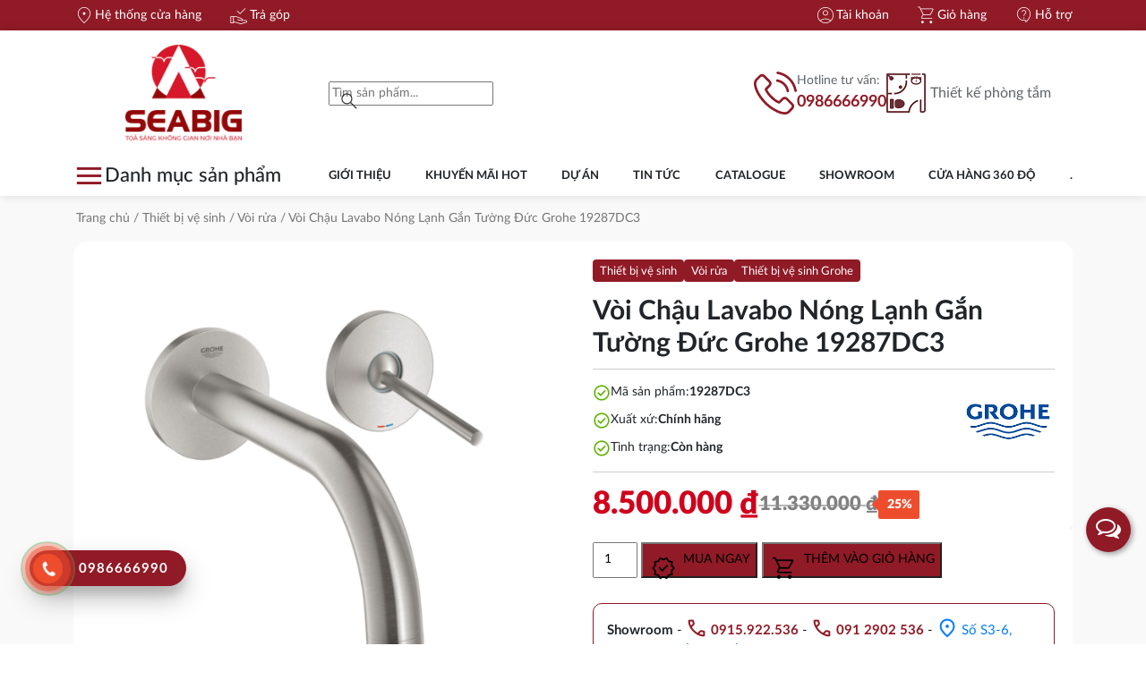

--- FILE ---
content_type: text/html; charset=UTF-8
request_url: https://seabig.vn/san-pham/voi-chau-lavabo-nong-lanh-gan-tuong-duc-grohe-19287dc3/
body_size: 39358
content:
  <!doctype html>
<html lang="vi" prefix="og: https://ogp.me/ns#">
<head><script>if(navigator.userAgent.match(/MSIE|Internet Explorer/i)||navigator.userAgent.match(/Trident\/7\..*?rv:11/i)){var href=document.location.href;if(!href.match(/[?&]nowprocket/)){if(href.indexOf("?")==-1){if(href.indexOf("#")==-1){document.location.href=href+"?nowprocket=1"}else{document.location.href=href.replace("#","?nowprocket=1#")}}else{if(href.indexOf("#")==-1){document.location.href=href+"&nowprocket=1"}else{document.location.href=href.replace("#","&nowprocket=1#")}}}}</script><script>(()=>{class RocketLazyLoadScripts{constructor(){this.v="1.2.6",this.triggerEvents=["keydown","mousedown","mousemove","touchmove","touchstart","touchend","wheel"],this.userEventHandler=this.t.bind(this),this.touchStartHandler=this.i.bind(this),this.touchMoveHandler=this.o.bind(this),this.touchEndHandler=this.h.bind(this),this.clickHandler=this.u.bind(this),this.interceptedClicks=[],this.interceptedClickListeners=[],this.l(this),window.addEventListener("pageshow",(t=>{this.persisted=t.persisted,this.everythingLoaded&&this.m()})),this.CSPIssue=sessionStorage.getItem("rocketCSPIssue"),document.addEventListener("securitypolicyviolation",(t=>{this.CSPIssue||"script-src-elem"!==t.violatedDirective||"data"!==t.blockedURI||(this.CSPIssue=!0,sessionStorage.setItem("rocketCSPIssue",!0))})),document.addEventListener("DOMContentLoaded",(()=>{this.k()})),this.delayedScripts={normal:[],async:[],defer:[]},this.trash=[],this.allJQueries=[]}p(t){document.hidden?t.t():(this.triggerEvents.forEach((e=>window.addEventListener(e,t.userEventHandler,{passive:!0}))),window.addEventListener("touchstart",t.touchStartHandler,{passive:!0}),window.addEventListener("mousedown",t.touchStartHandler),document.addEventListener("visibilitychange",t.userEventHandler))}_(){this.triggerEvents.forEach((t=>window.removeEventListener(t,this.userEventHandler,{passive:!0}))),document.removeEventListener("visibilitychange",this.userEventHandler)}i(t){"HTML"!==t.target.tagName&&(window.addEventListener("touchend",this.touchEndHandler),window.addEventListener("mouseup",this.touchEndHandler),window.addEventListener("touchmove",this.touchMoveHandler,{passive:!0}),window.addEventListener("mousemove",this.touchMoveHandler),t.target.addEventListener("click",this.clickHandler),this.L(t.target,!0),this.S(t.target,"onclick","rocket-onclick"),this.C())}o(t){window.removeEventListener("touchend",this.touchEndHandler),window.removeEventListener("mouseup",this.touchEndHandler),window.removeEventListener("touchmove",this.touchMoveHandler,{passive:!0}),window.removeEventListener("mousemove",this.touchMoveHandler),t.target.removeEventListener("click",this.clickHandler),this.L(t.target,!1),this.S(t.target,"rocket-onclick","onclick"),this.M()}h(){window.removeEventListener("touchend",this.touchEndHandler),window.removeEventListener("mouseup",this.touchEndHandler),window.removeEventListener("touchmove",this.touchMoveHandler,{passive:!0}),window.removeEventListener("mousemove",this.touchMoveHandler)}u(t){t.target.removeEventListener("click",this.clickHandler),this.L(t.target,!1),this.S(t.target,"rocket-onclick","onclick"),this.interceptedClicks.push(t),t.preventDefault(),t.stopPropagation(),t.stopImmediatePropagation(),this.M()}O(){window.removeEventListener("touchstart",this.touchStartHandler,{passive:!0}),window.removeEventListener("mousedown",this.touchStartHandler),this.interceptedClicks.forEach((t=>{t.target.dispatchEvent(new MouseEvent("click",{view:t.view,bubbles:!0,cancelable:!0}))}))}l(t){EventTarget.prototype.addEventListenerWPRocketBase=EventTarget.prototype.addEventListener,EventTarget.prototype.addEventListener=function(e,i,o){"click"!==e||t.windowLoaded||i===t.clickHandler||t.interceptedClickListeners.push({target:this,func:i,options:o}),(this||window).addEventListenerWPRocketBase(e,i,o)}}L(t,e){this.interceptedClickListeners.forEach((i=>{i.target===t&&(e?t.removeEventListener("click",i.func,i.options):t.addEventListener("click",i.func,i.options))})),t.parentNode!==document.documentElement&&this.L(t.parentNode,e)}D(){return new Promise((t=>{this.P?this.M=t:t()}))}C(){this.P=!0}M(){this.P=!1}S(t,e,i){t.hasAttribute&&t.hasAttribute(e)&&(event.target.setAttribute(i,event.target.getAttribute(e)),event.target.removeAttribute(e))}t(){this._(this),"loading"===document.readyState?document.addEventListener("DOMContentLoaded",this.R.bind(this)):this.R()}k(){let t=[];document.querySelectorAll("script[type=rocketlazyloadscript][data-rocket-src]").forEach((e=>{let i=e.getAttribute("data-rocket-src");if(i&&!i.startsWith("data:")){0===i.indexOf("//")&&(i=location.protocol+i);try{const o=new URL(i).origin;o!==location.origin&&t.push({src:o,crossOrigin:e.crossOrigin||"module"===e.getAttribute("data-rocket-type")})}catch(t){}}})),t=[...new Map(t.map((t=>[JSON.stringify(t),t]))).values()],this.T(t,"preconnect")}async R(){this.lastBreath=Date.now(),this.j(this),this.F(this),this.I(),this.W(),this.q(),await this.A(this.delayedScripts.normal),await this.A(this.delayedScripts.defer),await this.A(this.delayedScripts.async);try{await this.U(),await this.H(this),await this.J()}catch(t){console.error(t)}window.dispatchEvent(new Event("rocket-allScriptsLoaded")),this.everythingLoaded=!0,this.D().then((()=>{this.O()})),this.N()}W(){document.querySelectorAll("script[type=rocketlazyloadscript]").forEach((t=>{t.hasAttribute("data-rocket-src")?t.hasAttribute("async")&&!1!==t.async?this.delayedScripts.async.push(t):t.hasAttribute("defer")&&!1!==t.defer||"module"===t.getAttribute("data-rocket-type")?this.delayedScripts.defer.push(t):this.delayedScripts.normal.push(t):this.delayedScripts.normal.push(t)}))}async B(t){if(await this.G(),!0!==t.noModule||!("noModule"in HTMLScriptElement.prototype))return new Promise((e=>{let i;function o(){(i||t).setAttribute("data-rocket-status","executed"),e()}try{if(navigator.userAgent.indexOf("Firefox/")>0||""===navigator.vendor||this.CSPIssue)i=document.createElement("script"),[...t.attributes].forEach((t=>{let e=t.nodeName;"type"!==e&&("data-rocket-type"===e&&(e="type"),"data-rocket-src"===e&&(e="src"),i.setAttribute(e,t.nodeValue))})),t.text&&(i.text=t.text),i.hasAttribute("src")?(i.addEventListener("load",o),i.addEventListener("error",(function(){i.setAttribute("data-rocket-status","failed-network"),e()})),setTimeout((()=>{i.isConnected||e()}),1)):(i.text=t.text,o()),t.parentNode.replaceChild(i,t);else{const i=t.getAttribute("data-rocket-type"),s=t.getAttribute("data-rocket-src");i?(t.type=i,t.removeAttribute("data-rocket-type")):t.removeAttribute("type"),t.addEventListener("load",o),t.addEventListener("error",(i=>{this.CSPIssue&&i.target.src.startsWith("data:")?(console.log("WPRocket: data-uri blocked by CSP -> fallback"),t.removeAttribute("src"),this.B(t).then(e)):(t.setAttribute("data-rocket-status","failed-network"),e())})),s?(t.removeAttribute("data-rocket-src"),t.src=s):t.src="data:text/javascript;base64,"+window.btoa(unescape(encodeURIComponent(t.text)))}}catch(i){t.setAttribute("data-rocket-status","failed-transform"),e()}}));t.setAttribute("data-rocket-status","skipped")}async A(t){const e=t.shift();return e&&e.isConnected?(await this.B(e),this.A(t)):Promise.resolve()}q(){this.T([...this.delayedScripts.normal,...this.delayedScripts.defer,...this.delayedScripts.async],"preload")}T(t,e){var i=document.createDocumentFragment();t.forEach((t=>{const o=t.getAttribute&&t.getAttribute("data-rocket-src")||t.src;if(o&&!o.startsWith("data:")){const s=document.createElement("link");s.href=o,s.rel=e,"preconnect"!==e&&(s.as="script"),t.getAttribute&&"module"===t.getAttribute("data-rocket-type")&&(s.crossOrigin=!0),t.crossOrigin&&(s.crossOrigin=t.crossOrigin),t.integrity&&(s.integrity=t.integrity),i.appendChild(s),this.trash.push(s)}})),document.head.appendChild(i)}j(t){let e={};function i(i,o){return e[o].eventsToRewrite.indexOf(i)>=0&&!t.everythingLoaded?"rocket-"+i:i}function o(t,o){!function(t){e[t]||(e[t]={originalFunctions:{add:t.addEventListener,remove:t.removeEventListener},eventsToRewrite:[]},t.addEventListener=function(){arguments[0]=i(arguments[0],t),e[t].originalFunctions.add.apply(t,arguments)},t.removeEventListener=function(){arguments[0]=i(arguments[0],t),e[t].originalFunctions.remove.apply(t,arguments)})}(t),e[t].eventsToRewrite.push(o)}function s(e,i){let o=e[i];e[i]=null,Object.defineProperty(e,i,{get:()=>o||function(){},set(s){t.everythingLoaded?o=s:e["rocket"+i]=o=s}})}o(document,"DOMContentLoaded"),o(window,"DOMContentLoaded"),o(window,"load"),o(window,"pageshow"),o(document,"readystatechange"),s(document,"onreadystatechange"),s(window,"onload"),s(window,"onpageshow");try{Object.defineProperty(document,"readyState",{get:()=>t.rocketReadyState,set(e){t.rocketReadyState=e},configurable:!0}),document.readyState="loading"}catch(t){console.log("WPRocket DJE readyState conflict, bypassing")}}F(t){let e;function i(e){return t.everythingLoaded?e:e.split(" ").map((t=>"load"===t||0===t.indexOf("load.")?"rocket-jquery-load":t)).join(" ")}function o(o){function s(t){const e=o.fn[t];o.fn[t]=o.fn.init.prototype[t]=function(){return this[0]===window&&("string"==typeof arguments[0]||arguments[0]instanceof String?arguments[0]=i(arguments[0]):"object"==typeof arguments[0]&&Object.keys(arguments[0]).forEach((t=>{const e=arguments[0][t];delete arguments[0][t],arguments[0][i(t)]=e}))),e.apply(this,arguments),this}}o&&o.fn&&!t.allJQueries.includes(o)&&(o.fn.ready=o.fn.init.prototype.ready=function(e){return t.domReadyFired?e.bind(document)(o):document.addEventListener("rocket-DOMContentLoaded",(()=>e.bind(document)(o))),o([])},s("on"),s("one"),t.allJQueries.push(o)),e=o}o(window.jQuery),Object.defineProperty(window,"jQuery",{get:()=>e,set(t){o(t)}})}async H(t){const e=document.querySelector("script[data-webpack]");e&&(await async function(){return new Promise((t=>{e.addEventListener("load",t),e.addEventListener("error",t)}))}(),await t.K(),await t.H(t))}async U(){this.domReadyFired=!0;try{document.readyState="interactive"}catch(t){}await this.G(),document.dispatchEvent(new Event("rocket-readystatechange")),await this.G(),document.rocketonreadystatechange&&document.rocketonreadystatechange(),await this.G(),document.dispatchEvent(new Event("rocket-DOMContentLoaded")),await this.G(),window.dispatchEvent(new Event("rocket-DOMContentLoaded"))}async J(){try{document.readyState="complete"}catch(t){}await this.G(),document.dispatchEvent(new Event("rocket-readystatechange")),await this.G(),document.rocketonreadystatechange&&document.rocketonreadystatechange(),await this.G(),window.dispatchEvent(new Event("rocket-load")),await this.G(),window.rocketonload&&window.rocketonload(),await this.G(),this.allJQueries.forEach((t=>t(window).trigger("rocket-jquery-load"))),await this.G();const t=new Event("rocket-pageshow");t.persisted=this.persisted,window.dispatchEvent(t),await this.G(),window.rocketonpageshow&&window.rocketonpageshow({persisted:this.persisted}),this.windowLoaded=!0}m(){document.onreadystatechange&&document.onreadystatechange(),window.onload&&window.onload(),window.onpageshow&&window.onpageshow({persisted:this.persisted})}I(){const t=new Map;document.write=document.writeln=function(e){const i=document.currentScript;i||console.error("WPRocket unable to document.write this: "+e);const o=document.createRange(),s=i.parentElement;let n=t.get(i);void 0===n&&(n=i.nextSibling,t.set(i,n));const c=document.createDocumentFragment();o.setStart(c,0),c.appendChild(o.createContextualFragment(e)),s.insertBefore(c,n)}}async G(){Date.now()-this.lastBreath>45&&(await this.K(),this.lastBreath=Date.now())}async K(){return document.hidden?new Promise((t=>setTimeout(t))):new Promise((t=>requestAnimationFrame(t)))}N(){this.trash.forEach((t=>t.remove()))}static run(){const t=new RocketLazyLoadScripts;t.p(t)}}RocketLazyLoadScripts.run()})();</script>
	<meta charset="UTF-8">
        <meta name="viewport" content="width=device-width, initial-scale=1">
    <link rel="profile" href="http://gmpg.org/xfn/11">
	
<!-- Tối ưu hóa công cụ tìm kiếm bởi Rank Math PRO - https://rankmath.com/ -->
<title>Vòi Chậu Lavabo Nóng Lạnh Gắn Tường Đức Grohe 19287DC3</title>
<meta name="description" content="Grohe là nhãn hiệu thiết bị vệ sinh cao cấp nhất thế giới về sen vòi bởi chất lượng, tính thẩm mỹ, tính chính xác và sự độc đáo."/>
<meta name="robots" content="follow, index, max-snippet:-1, max-video-preview:-1, max-image-preview:large"/>
<link rel="canonical" href="https://seabig.vn/san-pham/voi-chau-lavabo-nong-lanh-gan-tuong-duc-grohe-19287dc3/" />
<meta property="og:locale" content="vi_VN" />
<meta property="og:type" content="product" />
<meta property="og:title" content="Vòi Chậu Lavabo Nóng Lạnh Gắn Tường Đức Grohe 19287DC3" />
<meta property="og:description" content="Grohe là nhãn hiệu thiết bị vệ sinh cao cấp nhất thế giới về sen vòi bởi chất lượng, tính thẩm mỹ, tính chính xác và sự độc đáo." />
<meta property="og:url" content="https://seabig.vn/san-pham/voi-chau-lavabo-nong-lanh-gan-tuong-duc-grohe-19287dc3/" />
<meta property="og:site_name" content="Siêu Thị Thiết Bị Vệ Sinh SEABIG" />
<meta property="og:updated_time" content="2023-12-21T10:27:37+07:00" />
<meta property="og:image" content="https://seabig.vn/wp-content/uploads/2023/11/19287DC3.png" />
<meta property="og:image:secure_url" content="https://seabig.vn/wp-content/uploads/2023/11/19287DC3.png" />
<meta property="og:image:width" content="1080" />
<meta property="og:image:height" content="1080" />
<meta property="og:image:alt" content="Vòi Chậu Lavabo Nóng Lạnh Gắn Tường Đức Grohe 19287DC3" />
<meta property="og:image:type" content="image/png" />
<meta property="product:price:amount" content="8500000" />
<meta property="product:price:currency" content="VND" />
<meta property="product:availability" content="instock" />
<meta property="product:retailer_item_id" content="19287DC3" />
<meta name="twitter:card" content="summary_large_image" />
<meta name="twitter:title" content="Vòi Chậu Lavabo Nóng Lạnh Gắn Tường Đức Grohe 19287DC3" />
<meta name="twitter:description" content="Grohe là nhãn hiệu thiết bị vệ sinh cao cấp nhất thế giới về sen vòi bởi chất lượng, tính thẩm mỹ, tính chính xác và sự độc đáo." />
<meta name="twitter:image" content="https://seabig.vn/wp-content/uploads/2023/11/19287DC3.png" />
<meta name="twitter:label1" content="Giá" />
<meta name="twitter:data1" content="8.500.000&nbsp;&#8363;" />
<meta name="twitter:label2" content="Tình trạng sẵn có" />
<meta name="twitter:data2" content="Còn hàng" />
<script type="application/ld+json" class="rank-math-schema-pro">{"@context":"https://schema.org","@graph":[{"@type":"Organization","@id":"https://seabig.vn/#organization","name":"Si\u00eau Th\u1ecb Thi\u1ebft B\u1ecb V\u1ec7 Sinh SEABIG","url":"https://seabig.vn","logo":{"@type":"ImageObject","@id":"https://seabig.vn/#logo","url":"https://seabig.vn/wp-content/uploads/2023/06/cropped-cropped-cropped-SEABIG-LOGO-09.png","contentUrl":"https://seabig.vn/wp-content/uploads/2023/06/cropped-cropped-cropped-SEABIG-LOGO-09.png","caption":"Si\u00eau Th\u1ecb Thi\u1ebft B\u1ecb V\u1ec7 Sinh SEABIG","inLanguage":"vi","width":"512","height":"512"}},{"@type":"WebSite","@id":"https://seabig.vn/#website","url":"https://seabig.vn","name":"Si\u00eau Th\u1ecb Thi\u1ebft B\u1ecb V\u1ec7 Sinh SEABIG","alternateName":"SEABIG","publisher":{"@id":"https://seabig.vn/#organization"},"inLanguage":"vi"},{"@type":"ImageObject","@id":"https://seabig.vn/wp-content/uploads/2023/11/19287DC3.png","url":"https://seabig.vn/wp-content/uploads/2023/11/19287DC3.png","width":"1080","height":"1080","inLanguage":"vi"},{"@type":"BreadcrumbList","@id":"https://seabig.vn/san-pham/voi-chau-lavabo-nong-lanh-gan-tuong-duc-grohe-19287dc3/#breadcrumb","itemListElement":[{"@type":"ListItem","position":"1","item":{"@id":"https://seabig.vn","name":"Home"}},{"@type":"ListItem","position":"2","item":{"@id":"https://seabig.vn/collections/thiet-bi-ve-sinh/","name":"Thi\u1ebft b\u1ecb v\u1ec7 sinh"}},{"@type":"ListItem","position":"3","item":{"@id":"https://seabig.vn/san-pham/voi-chau-lavabo-nong-lanh-gan-tuong-duc-grohe-19287dc3/","name":"V\u00f2i Ch\u1eadu Lavabo N\u00f3ng L\u1ea1nh G\u1eafn T\u01b0\u1eddng \u0110\u1ee9c Grohe 19287DC3"}}]},{"@type":"ItemPage","@id":"https://seabig.vn/san-pham/voi-chau-lavabo-nong-lanh-gan-tuong-duc-grohe-19287dc3/#webpage","url":"https://seabig.vn/san-pham/voi-chau-lavabo-nong-lanh-gan-tuong-duc-grohe-19287dc3/","name":"V\u00f2i Ch\u1eadu Lavabo N\u00f3ng L\u1ea1nh G\u1eafn T\u01b0\u1eddng \u0110\u1ee9c Grohe 19287DC3","datePublished":"2023-11-25T16:54:30+07:00","dateModified":"2023-12-21T10:27:37+07:00","isPartOf":{"@id":"https://seabig.vn/#website"},"primaryImageOfPage":{"@id":"https://seabig.vn/wp-content/uploads/2023/11/19287DC3.png"},"inLanguage":"vi","breadcrumb":{"@id":"https://seabig.vn/san-pham/voi-chau-lavabo-nong-lanh-gan-tuong-duc-grohe-19287dc3/#breadcrumb"}},{"@type":"Product","name":"V\u00f2i Ch\u1eadu Lavabo N\u00f3ng L\u1ea1nh G\u1eafn T\u01b0\u1eddng \u0110\u1ee9c Grohe 19287DC3","description":"Grohe\u00a0l\u00e0 nh\u00e3n hi\u1ec7u thi\u1ebft b\u1ecb v\u1ec7 sinh cao c\u1ea5p nh\u1ea5t th\u1ebf gi\u1edbi v\u1ec1\u00a0sen v\u00f2i\u00a0b\u1edfi ch\u1ea5t l\u01b0\u1ee3ng, t\u00ednh th\u1ea9m m\u1ef9,\u00a0t\u00ednh ch\u00ednh x\u00e1c\u00a0v\u00e0 s\u1ef1 \u0111\u1ed9c \u0111\u00e1o.","sku":"19287DC3","category":"Thi\u1ebft b\u1ecb v\u1ec7 sinh","mainEntityOfPage":{"@id":"https://seabig.vn/san-pham/voi-chau-lavabo-nong-lanh-gan-tuong-duc-grohe-19287dc3/#webpage"},"image":[{"@type":"ImageObject","url":"https://seabig.vn/wp-content/uploads/2023/11/19287DC3.png","height":"1080","width":"1080"}],"offers":{"@type":"Offer","price":"8500000","priceCurrency":"VND","priceValidUntil":"2027-12-31","availability":"https://schema.org/InStock","itemCondition":"NewCondition","url":"https://seabig.vn/san-pham/voi-chau-lavabo-nong-lanh-gan-tuong-duc-grohe-19287dc3/","seller":{"@type":"Organization","@id":"https://seabig.vn/","name":"Si\u00eau Th\u1ecb Thi\u1ebft B\u1ecb V\u1ec7 Sinh SEABIG","url":"https://seabig.vn","logo":"https://seabig.vn/wp-content/uploads/2023/06/cropped-cropped-cropped-SEABIG-LOGO-09.png"}},"@id":"https://seabig.vn/san-pham/voi-chau-lavabo-nong-lanh-gan-tuong-duc-grohe-19287dc3/#richSnippet"}]}</script>
<!-- /Plugin SEO WordPress Rank Math -->

<link rel="alternate" type="application/rss+xml" title="Dòng thông tin Siêu Thị Thiết Bị Vệ Sinh SEABIG &raquo;" href="https://seabig.vn/feed/" />
<link rel="alternate" type="application/rss+xml" title="Siêu Thị Thiết Bị Vệ Sinh SEABIG &raquo; Dòng bình luận" href="https://seabig.vn/comments/feed/" />
<link rel="alternate" type="application/rss+xml" title="Siêu Thị Thiết Bị Vệ Sinh SEABIG &raquo; Vòi Chậu Lavabo Nóng Lạnh Gắn Tường Đức Grohe 19287DC3 Dòng bình luận" href="https://seabig.vn/san-pham/voi-chau-lavabo-nong-lanh-gan-tuong-duc-grohe-19287dc3/feed/" />
<link rel="alternate" title="oNhúng (JSON)" type="application/json+oembed" href="https://seabig.vn/wp-json/oembed/1.0/embed?url=https%3A%2F%2Fseabig.vn%2Fsan-pham%2Fvoi-chau-lavabo-nong-lanh-gan-tuong-duc-grohe-19287dc3%2F" />
<link rel="alternate" title="oNhúng (XML)" type="text/xml+oembed" href="https://seabig.vn/wp-json/oembed/1.0/embed?url=https%3A%2F%2Fseabig.vn%2Fsan-pham%2Fvoi-chau-lavabo-nong-lanh-gan-tuong-duc-grohe-19287dc3%2F&#038;format=xml" />
<style id='wp-img-auto-sizes-contain-inline-css' type='text/css'>
img:is([sizes=auto i],[sizes^="auto," i]){contain-intrinsic-size:3000px 1500px}
/*# sourceURL=wp-img-auto-sizes-contain-inline-css */
</style>
<style id='wp-emoji-styles-inline-css' type='text/css'>

	img.wp-smiley, img.emoji {
		display: inline !important;
		border: none !important;
		box-shadow: none !important;
		height: 1em !important;
		width: 1em !important;
		margin: 0 0.07em !important;
		vertical-align: -0.1em !important;
		background: none !important;
		padding: 0 !important;
	}
/*# sourceURL=wp-emoji-styles-inline-css */
</style>
<style id='wp-block-library-inline-css' type='text/css'>
:root{--wp-block-synced-color:#7a00df;--wp-block-synced-color--rgb:122,0,223;--wp-bound-block-color:var(--wp-block-synced-color);--wp-editor-canvas-background:#ddd;--wp-admin-theme-color:#007cba;--wp-admin-theme-color--rgb:0,124,186;--wp-admin-theme-color-darker-10:#006ba1;--wp-admin-theme-color-darker-10--rgb:0,107,160.5;--wp-admin-theme-color-darker-20:#005a87;--wp-admin-theme-color-darker-20--rgb:0,90,135;--wp-admin-border-width-focus:2px}@media (min-resolution:192dpi){:root{--wp-admin-border-width-focus:1.5px}}.wp-element-button{cursor:pointer}:root .has-very-light-gray-background-color{background-color:#eee}:root .has-very-dark-gray-background-color{background-color:#313131}:root .has-very-light-gray-color{color:#eee}:root .has-very-dark-gray-color{color:#313131}:root .has-vivid-green-cyan-to-vivid-cyan-blue-gradient-background{background:linear-gradient(135deg,#00d084,#0693e3)}:root .has-purple-crush-gradient-background{background:linear-gradient(135deg,#34e2e4,#4721fb 50%,#ab1dfe)}:root .has-hazy-dawn-gradient-background{background:linear-gradient(135deg,#faaca8,#dad0ec)}:root .has-subdued-olive-gradient-background{background:linear-gradient(135deg,#fafae1,#67a671)}:root .has-atomic-cream-gradient-background{background:linear-gradient(135deg,#fdd79a,#004a59)}:root .has-nightshade-gradient-background{background:linear-gradient(135deg,#330968,#31cdcf)}:root .has-midnight-gradient-background{background:linear-gradient(135deg,#020381,#2874fc)}:root{--wp--preset--font-size--normal:16px;--wp--preset--font-size--huge:42px}.has-regular-font-size{font-size:1em}.has-larger-font-size{font-size:2.625em}.has-normal-font-size{font-size:var(--wp--preset--font-size--normal)}.has-huge-font-size{font-size:var(--wp--preset--font-size--huge)}.has-text-align-center{text-align:center}.has-text-align-left{text-align:left}.has-text-align-right{text-align:right}.has-fit-text{white-space:nowrap!important}#end-resizable-editor-section{display:none}.aligncenter{clear:both}.items-justified-left{justify-content:flex-start}.items-justified-center{justify-content:center}.items-justified-right{justify-content:flex-end}.items-justified-space-between{justify-content:space-between}.screen-reader-text{border:0;clip-path:inset(50%);height:1px;margin:-1px;overflow:hidden;padding:0;position:absolute;width:1px;word-wrap:normal!important}.screen-reader-text:focus{background-color:#ddd;clip-path:none;color:#444;display:block;font-size:1em;height:auto;left:5px;line-height:normal;padding:15px 23px 14px;text-decoration:none;top:5px;width:auto;z-index:100000}html :where(.has-border-color){border-style:solid}html :where([style*=border-top-color]){border-top-style:solid}html :where([style*=border-right-color]){border-right-style:solid}html :where([style*=border-bottom-color]){border-bottom-style:solid}html :where([style*=border-left-color]){border-left-style:solid}html :where([style*=border-width]){border-style:solid}html :where([style*=border-top-width]){border-top-style:solid}html :where([style*=border-right-width]){border-right-style:solid}html :where([style*=border-bottom-width]){border-bottom-style:solid}html :where([style*=border-left-width]){border-left-style:solid}html :where(img[class*=wp-image-]){height:auto;max-width:100%}:where(figure){margin:0 0 1em}html :where(.is-position-sticky){--wp-admin--admin-bar--position-offset:var(--wp-admin--admin-bar--height,0px)}@media screen and (max-width:600px){html :where(.is-position-sticky){--wp-admin--admin-bar--position-offset:0px}}

/*# sourceURL=wp-block-library-inline-css */
</style><link data-minify="1" rel='stylesheet' id='wc-blocks-style-css' href='https://seabig.vn/wp-content/cache/min/1/wp-content/plugins/woocommerce/assets/client/blocks/wc-blocks.css?ver=1764829613' type='text/css' media='all' />
<style id='global-styles-inline-css' type='text/css'>
:root{--wp--preset--aspect-ratio--square: 1;--wp--preset--aspect-ratio--4-3: 4/3;--wp--preset--aspect-ratio--3-4: 3/4;--wp--preset--aspect-ratio--3-2: 3/2;--wp--preset--aspect-ratio--2-3: 2/3;--wp--preset--aspect-ratio--16-9: 16/9;--wp--preset--aspect-ratio--9-16: 9/16;--wp--preset--color--black: #000000;--wp--preset--color--cyan-bluish-gray: #abb8c3;--wp--preset--color--white: #ffffff;--wp--preset--color--pale-pink: #f78da7;--wp--preset--color--vivid-red: #cf2e2e;--wp--preset--color--luminous-vivid-orange: #ff6900;--wp--preset--color--luminous-vivid-amber: #fcb900;--wp--preset--color--light-green-cyan: #7bdcb5;--wp--preset--color--vivid-green-cyan: #00d084;--wp--preset--color--pale-cyan-blue: #8ed1fc;--wp--preset--color--vivid-cyan-blue: #0693e3;--wp--preset--color--vivid-purple: #9b51e0;--wp--preset--gradient--vivid-cyan-blue-to-vivid-purple: linear-gradient(135deg,rgb(6,147,227) 0%,rgb(155,81,224) 100%);--wp--preset--gradient--light-green-cyan-to-vivid-green-cyan: linear-gradient(135deg,rgb(122,220,180) 0%,rgb(0,208,130) 100%);--wp--preset--gradient--luminous-vivid-amber-to-luminous-vivid-orange: linear-gradient(135deg,rgb(252,185,0) 0%,rgb(255,105,0) 100%);--wp--preset--gradient--luminous-vivid-orange-to-vivid-red: linear-gradient(135deg,rgb(255,105,0) 0%,rgb(207,46,46) 100%);--wp--preset--gradient--very-light-gray-to-cyan-bluish-gray: linear-gradient(135deg,rgb(238,238,238) 0%,rgb(169,184,195) 100%);--wp--preset--gradient--cool-to-warm-spectrum: linear-gradient(135deg,rgb(74,234,220) 0%,rgb(151,120,209) 20%,rgb(207,42,186) 40%,rgb(238,44,130) 60%,rgb(251,105,98) 80%,rgb(254,248,76) 100%);--wp--preset--gradient--blush-light-purple: linear-gradient(135deg,rgb(255,206,236) 0%,rgb(152,150,240) 100%);--wp--preset--gradient--blush-bordeaux: linear-gradient(135deg,rgb(254,205,165) 0%,rgb(254,45,45) 50%,rgb(107,0,62) 100%);--wp--preset--gradient--luminous-dusk: linear-gradient(135deg,rgb(255,203,112) 0%,rgb(199,81,192) 50%,rgb(65,88,208) 100%);--wp--preset--gradient--pale-ocean: linear-gradient(135deg,rgb(255,245,203) 0%,rgb(182,227,212) 50%,rgb(51,167,181) 100%);--wp--preset--gradient--electric-grass: linear-gradient(135deg,rgb(202,248,128) 0%,rgb(113,206,126) 100%);--wp--preset--gradient--midnight: linear-gradient(135deg,rgb(2,3,129) 0%,rgb(40,116,252) 100%);--wp--preset--font-size--small: 13px;--wp--preset--font-size--medium: 20px;--wp--preset--font-size--large: 36px;--wp--preset--font-size--x-large: 42px;--wp--preset--font-family--inter: "Inter", sans-serif;--wp--preset--font-family--cardo: Cardo;--wp--preset--spacing--20: 0.44rem;--wp--preset--spacing--30: 0.67rem;--wp--preset--spacing--40: 1rem;--wp--preset--spacing--50: 1.5rem;--wp--preset--spacing--60: 2.25rem;--wp--preset--spacing--70: 3.38rem;--wp--preset--spacing--80: 5.06rem;--wp--preset--shadow--natural: 6px 6px 9px rgba(0, 0, 0, 0.2);--wp--preset--shadow--deep: 12px 12px 50px rgba(0, 0, 0, 0.4);--wp--preset--shadow--sharp: 6px 6px 0px rgba(0, 0, 0, 0.2);--wp--preset--shadow--outlined: 6px 6px 0px -3px rgb(255, 255, 255), 6px 6px rgb(0, 0, 0);--wp--preset--shadow--crisp: 6px 6px 0px rgb(0, 0, 0);}:where(.is-layout-flex){gap: 0.5em;}:where(.is-layout-grid){gap: 0.5em;}body .is-layout-flex{display: flex;}.is-layout-flex{flex-wrap: wrap;align-items: center;}.is-layout-flex > :is(*, div){margin: 0;}body .is-layout-grid{display: grid;}.is-layout-grid > :is(*, div){margin: 0;}:where(.wp-block-columns.is-layout-flex){gap: 2em;}:where(.wp-block-columns.is-layout-grid){gap: 2em;}:where(.wp-block-post-template.is-layout-flex){gap: 1.25em;}:where(.wp-block-post-template.is-layout-grid){gap: 1.25em;}.has-black-color{color: var(--wp--preset--color--black) !important;}.has-cyan-bluish-gray-color{color: var(--wp--preset--color--cyan-bluish-gray) !important;}.has-white-color{color: var(--wp--preset--color--white) !important;}.has-pale-pink-color{color: var(--wp--preset--color--pale-pink) !important;}.has-vivid-red-color{color: var(--wp--preset--color--vivid-red) !important;}.has-luminous-vivid-orange-color{color: var(--wp--preset--color--luminous-vivid-orange) !important;}.has-luminous-vivid-amber-color{color: var(--wp--preset--color--luminous-vivid-amber) !important;}.has-light-green-cyan-color{color: var(--wp--preset--color--light-green-cyan) !important;}.has-vivid-green-cyan-color{color: var(--wp--preset--color--vivid-green-cyan) !important;}.has-pale-cyan-blue-color{color: var(--wp--preset--color--pale-cyan-blue) !important;}.has-vivid-cyan-blue-color{color: var(--wp--preset--color--vivid-cyan-blue) !important;}.has-vivid-purple-color{color: var(--wp--preset--color--vivid-purple) !important;}.has-black-background-color{background-color: var(--wp--preset--color--black) !important;}.has-cyan-bluish-gray-background-color{background-color: var(--wp--preset--color--cyan-bluish-gray) !important;}.has-white-background-color{background-color: var(--wp--preset--color--white) !important;}.has-pale-pink-background-color{background-color: var(--wp--preset--color--pale-pink) !important;}.has-vivid-red-background-color{background-color: var(--wp--preset--color--vivid-red) !important;}.has-luminous-vivid-orange-background-color{background-color: var(--wp--preset--color--luminous-vivid-orange) !important;}.has-luminous-vivid-amber-background-color{background-color: var(--wp--preset--color--luminous-vivid-amber) !important;}.has-light-green-cyan-background-color{background-color: var(--wp--preset--color--light-green-cyan) !important;}.has-vivid-green-cyan-background-color{background-color: var(--wp--preset--color--vivid-green-cyan) !important;}.has-pale-cyan-blue-background-color{background-color: var(--wp--preset--color--pale-cyan-blue) !important;}.has-vivid-cyan-blue-background-color{background-color: var(--wp--preset--color--vivid-cyan-blue) !important;}.has-vivid-purple-background-color{background-color: var(--wp--preset--color--vivid-purple) !important;}.has-black-border-color{border-color: var(--wp--preset--color--black) !important;}.has-cyan-bluish-gray-border-color{border-color: var(--wp--preset--color--cyan-bluish-gray) !important;}.has-white-border-color{border-color: var(--wp--preset--color--white) !important;}.has-pale-pink-border-color{border-color: var(--wp--preset--color--pale-pink) !important;}.has-vivid-red-border-color{border-color: var(--wp--preset--color--vivid-red) !important;}.has-luminous-vivid-orange-border-color{border-color: var(--wp--preset--color--luminous-vivid-orange) !important;}.has-luminous-vivid-amber-border-color{border-color: var(--wp--preset--color--luminous-vivid-amber) !important;}.has-light-green-cyan-border-color{border-color: var(--wp--preset--color--light-green-cyan) !important;}.has-vivid-green-cyan-border-color{border-color: var(--wp--preset--color--vivid-green-cyan) !important;}.has-pale-cyan-blue-border-color{border-color: var(--wp--preset--color--pale-cyan-blue) !important;}.has-vivid-cyan-blue-border-color{border-color: var(--wp--preset--color--vivid-cyan-blue) !important;}.has-vivid-purple-border-color{border-color: var(--wp--preset--color--vivid-purple) !important;}.has-vivid-cyan-blue-to-vivid-purple-gradient-background{background: var(--wp--preset--gradient--vivid-cyan-blue-to-vivid-purple) !important;}.has-light-green-cyan-to-vivid-green-cyan-gradient-background{background: var(--wp--preset--gradient--light-green-cyan-to-vivid-green-cyan) !important;}.has-luminous-vivid-amber-to-luminous-vivid-orange-gradient-background{background: var(--wp--preset--gradient--luminous-vivid-amber-to-luminous-vivid-orange) !important;}.has-luminous-vivid-orange-to-vivid-red-gradient-background{background: var(--wp--preset--gradient--luminous-vivid-orange-to-vivid-red) !important;}.has-very-light-gray-to-cyan-bluish-gray-gradient-background{background: var(--wp--preset--gradient--very-light-gray-to-cyan-bluish-gray) !important;}.has-cool-to-warm-spectrum-gradient-background{background: var(--wp--preset--gradient--cool-to-warm-spectrum) !important;}.has-blush-light-purple-gradient-background{background: var(--wp--preset--gradient--blush-light-purple) !important;}.has-blush-bordeaux-gradient-background{background: var(--wp--preset--gradient--blush-bordeaux) !important;}.has-luminous-dusk-gradient-background{background: var(--wp--preset--gradient--luminous-dusk) !important;}.has-pale-ocean-gradient-background{background: var(--wp--preset--gradient--pale-ocean) !important;}.has-electric-grass-gradient-background{background: var(--wp--preset--gradient--electric-grass) !important;}.has-midnight-gradient-background{background: var(--wp--preset--gradient--midnight) !important;}.has-small-font-size{font-size: var(--wp--preset--font-size--small) !important;}.has-medium-font-size{font-size: var(--wp--preset--font-size--medium) !important;}.has-large-font-size{font-size: var(--wp--preset--font-size--large) !important;}.has-x-large-font-size{font-size: var(--wp--preset--font-size--x-large) !important;}
/*# sourceURL=global-styles-inline-css */
</style>

<style id='classic-theme-styles-inline-css' type='text/css'>
/*! This file is auto-generated */
.wp-block-button__link{color:#fff;background-color:#32373c;border-radius:9999px;box-shadow:none;text-decoration:none;padding:calc(.667em + 2px) calc(1.333em + 2px);font-size:1.125em}.wp-block-file__button{background:#32373c;color:#fff;text-decoration:none}
/*# sourceURL=/wp-includes/css/classic-themes.min.css */
</style>
<link data-minify="1" rel='stylesheet' id='wdp-style-css' href='https://seabig.vn/wp-content/cache/min/1/wp-content/plugins/aco-woo-dynamic-pricing/assets/css/frontend.css?ver=1764829613' type='text/css' media='all' />
<link rel='stylesheet' id='photoswipe-css' href='https://seabig.vn/wp-content/cache/background-css/seabig.vn/wp-content/plugins/woocommerce/assets/css/photoswipe/photoswipe.min.css?ver=9.4.4&wpr_t=1768803741' type='text/css' media='all' />
<link rel='stylesheet' id='photoswipe-default-skin-css' href='https://seabig.vn/wp-content/cache/background-css/seabig.vn/wp-content/plugins/woocommerce/assets/css/photoswipe/default-skin/default-skin.min.css?ver=9.4.4&wpr_t=1768803741' type='text/css' media='all' />
<link data-minify="1" rel='stylesheet' id='woocommerce-layout-css' href='https://seabig.vn/wp-content/cache/min/1/wp-content/plugins/woocommerce/assets/css/woocommerce-layout.css?ver=1764829613' type='text/css' media='all' />
<link data-minify="1" rel='stylesheet' id='woocommerce-smallscreen-css' href='https://seabig.vn/wp-content/cache/min/1/wp-content/plugins/woocommerce/assets/css/woocommerce-smallscreen.css?ver=1764829613' type='text/css' media='only screen and (max-width: 768px)' />
<link data-minify="1" rel='stylesheet' id='woocommerce-general-css' href='https://seabig.vn/wp-content/cache/background-css/seabig.vn/wp-content/cache/min/1/wp-content/plugins/woocommerce/assets/css/woocommerce.css?ver=1764829613&wpr_t=1768803741' type='text/css' media='all' />
<style id='woocommerce-inline-inline-css' type='text/css'>
.woocommerce form .form-row .required { visibility: visible; }
/*# sourceURL=woocommerce-inline-inline-css */
</style>
<link data-minify="1" rel='stylesheet' id='slw-frontend-styles-css' href='https://seabig.vn/wp-content/cache/min/1/wp-content/plugins/stock-locations-for-woocommerce/css/frontend-style.css?ver=1764829613' type='text/css' media='all' />
<link data-minify="1" rel='stylesheet' id='slw-common-styles-css' href='https://seabig.vn/wp-content/cache/min/1/wp-content/plugins/stock-locations-for-woocommerce/css/common-style.css?ver=1764829613' type='text/css' media='all' />
<link data-minify="1" rel='stylesheet' id='pc-builder-css' href='https://seabig.vn/wp-content/cache/background-css/seabig.vn/wp-content/cache/min/1/wp-content/plugins/wcvn-pc-builder/public/css/pc-builder-public.css?ver=1764829613&wpr_t=1768803741' type='text/css' media='all' />
<link data-minify="1" rel='stylesheet' id='search-products-css-css' href='https://seabig.vn/wp-content/cache/min/1/wp-content/themes/ecomcx-theme-2.2/components/search-products/search-products.css?ver=1764830676' type='text/css' media='all' />
<link data-minify="1" rel='stylesheet' id='mega-menu-css-css' href='https://seabig.vn/wp-content/cache/min/1/wp-content/themes/ecomcx-theme-2.2/components/mega-menu/mega-menu.css?ver=1764830607' type='text/css' media='all' />
<link data-minify="1" rel='stylesheet' id='single-product-css-css' href='https://seabig.vn/wp-content/cache/min/1/wp-content/themes/ecomcx-theme-2.2/components/single-product/single-product.css?ver=1764829674' type='text/css' media='all' />
<link data-minify="1" rel='stylesheet' id='showroom-css-css' href='https://seabig.vn/wp-content/cache/min/1/wp-content/themes/ecomcx-theme-2.2/components/showroom/showroom.css?ver=1764830738' type='text/css' media='all' />
<link data-minify="1" rel='stylesheet' id='catalogue-css-css' href='https://seabig.vn/wp-content/cache/min/1/wp-content/themes/ecomcx-theme-2.2/components/catalogue/catalogue.css?ver=1764829613' type='text/css' media='all' />
<link rel='stylesheet' id='videos-css-css' href='https://seabig.vn/wp-content/themes/ecomcx-theme-2.2/components/videos/videos.css?ver=1.0.0' type='text/css' media='all' />
<link data-minify="1" rel='stylesheet' id='dynamic-pricing-css-css' href='https://seabig.vn/wp-content/cache/background-css/seabig.vn/wp-content/cache/min/1/wp-content/themes/ecomcx-theme-2.2/components/dynamic-pricing/dynamic-pricing.css?ver=1764829613&wpr_t=1768803741' type='text/css' media='all' />
<link rel='stylesheet' id='bootstrap-css-css' href='https://seabig.vn/wp-content/themes/ecomcx-theme-2.2/library/bootstrap/bootstrap.min.css?ver=4.6.0' type='text/css' media='all' />
<link rel='stylesheet' id='fancybox-css-css' href='https://seabig.vn/wp-content/themes/ecomcx-theme-2.2/library/fancybox/jquery.fancybox.min.css?ver=3.5.7' type='text/css' media='all' />
<link data-minify="1" rel='stylesheet' id='slick-theme-css-css' href='https://seabig.vn/wp-content/cache/background-css/seabig.vn/wp-content/cache/min/1/wp-content/themes/ecomcx-theme-2.2/asset/slick/slick-theme.css?ver=1764829613&wpr_t=1768803741' type='text/css' media='all' />
<link data-minify="1" rel='stylesheet' id='slick-css-css' href='https://seabig.vn/wp-content/cache/min/1/wp-content/themes/ecomcx-theme-2.2/asset/slick/slick.css?ver=1764829613' type='text/css' media='all' />
<link data-minify="1" rel='stylesheet' id='fonts-css-css' href='https://seabig.vn/wp-content/cache/min/1/wp-content/themes/ecomcx-theme-2.2/library/fonts/Material-font.css?ver=1764829613' type='text/css' media='all' />
<link data-minify="1" rel='stylesheet' id='parent-style-css' href='https://seabig.vn/wp-content/cache/background-css/seabig.vn/wp-content/cache/min/1/wp-content/themes/ecomcx-theme-2.2/style.css?ver=1764829613&wpr_t=1768803741' type='text/css' media='all' />
<style id='rocket-lazyload-inline-css' type='text/css'>
.rll-youtube-player{position:relative;padding-bottom:56.23%;height:0;overflow:hidden;max-width:100%;}.rll-youtube-player:focus-within{outline: 2px solid currentColor;outline-offset: 5px;}.rll-youtube-player iframe{position:absolute;top:0;left:0;width:100%;height:100%;z-index:100;background:0 0}.rll-youtube-player img{bottom:0;display:block;left:0;margin:auto;max-width:100%;width:100%;position:absolute;right:0;top:0;border:none;height:auto;-webkit-transition:.4s all;-moz-transition:.4s all;transition:.4s all}.rll-youtube-player img:hover{-webkit-filter:brightness(75%)}.rll-youtube-player .play{height:100%;width:100%;left:0;top:0;position:absolute;background:var(--wpr-bg-dab83fbc-00a7-4f73-b52f-2cb2c19eaa75) no-repeat center;background-color: transparent !important;cursor:pointer;border:none;}
/*# sourceURL=rocket-lazyload-inline-css */
</style>
<link data-minify="1" rel='stylesheet' id='general_styles-css' href='https://seabig.vn/wp-content/cache/min/1/wp-content/themes/ecomcx-theme-2.2/template-parts/general-styles.css?ver=1764829613' type='text/css' media='all' />
<script type="rocketlazyloadscript" data-rocket-type="text/javascript" data-rocket-src="https://seabig.vn/wp-includes/js/jquery/jquery.min.js?ver=3.7.1" id="jquery-core-js" data-rocket-defer defer></script>
<script type="rocketlazyloadscript" data-rocket-type="text/javascript" data-rocket-src="https://seabig.vn/wp-includes/js/jquery/jquery-migrate.min.js?ver=3.4.1" id="jquery-migrate-js" data-rocket-defer defer></script>
<script type="text/javascript" id="awd-script-js-extra">
/* <![CDATA[ */
var awdajaxobject = {"url":"https://seabig.vn/wp-admin/admin-ajax.php","nonce":"837538ea15","priceGroup":"8500000","dynamicPricing":"","variablePricing":""};
//# sourceURL=awd-script-js-extra
/* ]]> */
</script>
<script type="rocketlazyloadscript" data-minify="1" data-rocket-type="text/javascript" data-rocket-src="https://seabig.vn/wp-content/cache/min/1/wp-content/plugins/aco-woo-dynamic-pricing/assets/js/frontend.js?ver=1764829613" id="awd-script-js" data-rocket-defer defer></script>
<script type="rocketlazyloadscript" data-rocket-type="text/javascript" data-rocket-src="https://seabig.vn/wp-content/plugins/woocommerce/assets/js/jquery-blockui/jquery.blockUI.min.js?ver=2.7.0-wc.9.4.4" id="jquery-blockui-js" data-wp-strategy="defer" data-rocket-defer defer></script>
<script type="text/javascript" id="wc-add-to-cart-js-extra">
/* <![CDATA[ */
var wc_add_to_cart_params = {"ajax_url":"/wp-admin/admin-ajax.php","wc_ajax_url":"/?wc-ajax=%%endpoint%%","i18n_view_cart":"Xem gi\u1ecf h\u00e0ng","cart_url":"https://seabig.vn/gio-hang/","is_cart":"","cart_redirect_after_add":"no"};
//# sourceURL=wc-add-to-cart-js-extra
/* ]]> */
</script>
<script type="rocketlazyloadscript" data-rocket-type="text/javascript" data-rocket-src="https://seabig.vn/wp-content/plugins/woocommerce/assets/js/frontend/add-to-cart.min.js?ver=9.4.4" id="wc-add-to-cart-js" defer="defer" data-wp-strategy="defer"></script>
<script type="rocketlazyloadscript" data-rocket-type="text/javascript" data-rocket-src="https://seabig.vn/wp-content/plugins/woocommerce/assets/js/zoom/jquery.zoom.min.js?ver=1.7.21-wc.9.4.4" id="zoom-js" defer="defer" data-wp-strategy="defer"></script>
<script type="rocketlazyloadscript" data-rocket-type="text/javascript" data-rocket-src="https://seabig.vn/wp-content/plugins/woocommerce/assets/js/flexslider/jquery.flexslider.min.js?ver=2.7.2-wc.9.4.4" id="flexslider-js" defer="defer" data-wp-strategy="defer"></script>
<script type="rocketlazyloadscript" data-rocket-type="text/javascript" data-rocket-src="https://seabig.vn/wp-content/plugins/woocommerce/assets/js/photoswipe/photoswipe.min.js?ver=4.1.1-wc.9.4.4" id="photoswipe-js" defer="defer" data-wp-strategy="defer"></script>
<script type="rocketlazyloadscript" data-rocket-type="text/javascript" data-rocket-src="https://seabig.vn/wp-content/plugins/woocommerce/assets/js/photoswipe/photoswipe-ui-default.min.js?ver=4.1.1-wc.9.4.4" id="photoswipe-ui-default-js" defer="defer" data-wp-strategy="defer"></script>
<script type="text/javascript" id="wc-single-product-js-extra">
/* <![CDATA[ */
var wc_single_product_params = {"i18n_required_rating_text":"Vui l\u00f2ng ch\u1ecdn m\u1ed9t m\u1ee9c \u0111\u00e1nh gi\u00e1","review_rating_required":"yes","flexslider":{"rtl":false,"animation":"slide","smoothHeight":true,"directionNav":false,"controlNav":"thumbnails","slideshow":false,"animationSpeed":500,"animationLoop":false,"allowOneSlide":false},"zoom_enabled":"1","zoom_options":[],"photoswipe_enabled":"1","photoswipe_options":{"shareEl":false,"closeOnScroll":false,"history":false,"hideAnimationDuration":0,"showAnimationDuration":0},"flexslider_enabled":"1"};
//# sourceURL=wc-single-product-js-extra
/* ]]> */
</script>
<script type="rocketlazyloadscript" data-rocket-type="text/javascript" data-rocket-src="https://seabig.vn/wp-content/plugins/woocommerce/assets/js/frontend/single-product.min.js?ver=9.4.4" id="wc-single-product-js" defer="defer" data-wp-strategy="defer"></script>
<script type="rocketlazyloadscript" data-rocket-type="text/javascript" data-rocket-src="https://seabig.vn/wp-content/plugins/woocommerce/assets/js/js-cookie/js.cookie.min.js?ver=2.1.4-wc.9.4.4" id="js-cookie-js" defer="defer" data-wp-strategy="defer"></script>
<script type="text/javascript" id="woocommerce-js-extra">
/* <![CDATA[ */
var woocommerce_params = {"ajax_url":"/wp-admin/admin-ajax.php","wc_ajax_url":"/?wc-ajax=%%endpoint%%"};
//# sourceURL=woocommerce-js-extra
/* ]]> */
</script>
<script type="rocketlazyloadscript" data-rocket-type="text/javascript" data-rocket-src="https://seabig.vn/wp-content/plugins/woocommerce/assets/js/frontend/woocommerce.min.js?ver=9.4.4" id="woocommerce-js" defer="defer" data-wp-strategy="defer"></script>
<script type="text/javascript" id="pc-builder-js-extra">
/* <![CDATA[ */
var WCVN_PCBuilder = {"ajaxurl":"https://seabig.vn/wp-admin/admin-ajax.php","current_url":"https://seabig.vn/san-pham/voi-chau-lavabo-nong-lanh-gan-tuong-duc-grohe-19287dc3/","cart_url":"https://seabig.vn/gio-hang/"};
//# sourceURL=pc-builder-js-extra
/* ]]> */
</script>
<script type="rocketlazyloadscript" data-minify="1" data-rocket-type="text/javascript" data-rocket-src="https://seabig.vn/wp-content/cache/min/1/wp-content/plugins/wcvn-pc-builder/public/js/pc-builder-public.js?ver=1764829613" id="pc-builder-js" data-rocket-defer defer></script>
<link rel="https://api.w.org/" href="https://seabig.vn/wp-json/" /><link rel="alternate" title="JSON" type="application/json" href="https://seabig.vn/wp-json/wp/v2/product/20149" /><link rel="EditURI" type="application/rsd+xml" title="RSD" href="https://seabig.vn/xmlrpc.php?rsd" />
<meta name="generator" content="WordPress 6.9" />
<link rel='shortlink' href='https://seabig.vn/?p=20149' />
<!-- Google tag (gtag.js) -->
<script type="rocketlazyloadscript" async data-rocket-src="https://www.googletagmanager.com/gtag/js?id=AW-10818019527">
</script>
<script type="rocketlazyloadscript">
  window.dataLayer = window.dataLayer || [];
  function gtag(){dataLayer.push(arguments);}
  gtag('js', new Date());

  gtag('config', 'AW-10818019527');
</script>

<!--Google Search Console -->
<meta name="google-site-verification" content="dXcUAzZNzzDx1R3Zy1YMOKqaW9TwAT13ZDHVadlB8gk" />
<script type="rocketlazyloadscript" data-rocket-type="text/javascript" language="javascript">window.addEventListener('DOMContentLoaded', function() {
jQuery(document).ready(function($){

});
});</script>
<style>.woocommerce-product-gallery{ opacity: 1 !important; }</style><link rel="shortcut icon" href="" />	<noscript><style>.woocommerce-product-gallery{ opacity: 1 !important; }</style></noscript>
	<style class='wp-fonts-local' type='text/css'>
@font-face{font-family:Inter;font-style:normal;font-weight:300 900;font-display:fallback;src:url('https://seabig.vn/wp-content/plugins/woocommerce/assets/fonts/Inter-VariableFont_slnt,wght.woff2') format('woff2');font-stretch:normal;}
@font-face{font-family:Cardo;font-style:normal;font-weight:400;font-display:fallback;src:url('https://seabig.vn/wp-content/plugins/woocommerce/assets/fonts/cardo_normal_400.woff2') format('woff2');}
</style>
<link rel="icon" href="https://seabig.vn/wp-content/uploads/2023/06/cropped-cropped-cropped-SEABIG-LOGO-09-100x100.png" sizes="32x32" />
<link rel="icon" href="https://seabig.vn/wp-content/uploads/2023/06/cropped-cropped-cropped-SEABIG-LOGO-09-240x240.png" sizes="192x192" />
<link rel="apple-touch-icon" href="https://seabig.vn/wp-content/uploads/2023/06/cropped-cropped-cropped-SEABIG-LOGO-09-240x240.png" />
<meta name="msapplication-TileImage" content="https://seabig.vn/wp-content/uploads/2023/06/cropped-cropped-cropped-SEABIG-LOGO-09-300x300.png" />
<noscript><style id="rocket-lazyload-nojs-css">.rll-youtube-player, [data-lazy-src]{display:none !important;}</style></noscript>	
    <!--<div class="page-loading" style="position: fixed; top: 0; width: 100%;height: 100%; background: #fff;z-index: 9999;"></div>-->

<body class="wp-singular product-template-default single single-product postid-20149 wp-custom-logo wp-theme-ecomcx-theme-22 theme-ecomcx-theme-2.2 woocommerce woocommerce-page woocommerce-no-js">

<div data-rocket-location-hash="d8a9fece25ef85369f1e04c0196e4150" class="top-header d-none d-sm-block">
    <div data-rocket-location-hash="6005da2017e5fd3302f88d75d9af55c2" class="container">
        <div data-rocket-location-hash="8cf8b233c168af269a213b6e05d249f9" class="row">
            <div class="col">
                <nav class="navbar-expand navbar-dark">
                    <div class="navbar-nav">
                        <a class="nav-link" href="/he-thong-showroom/"><span class="material-symbols-outlined">location_on</span> Hệ thống cửa hàng</a>
                        <a class="nav-link" href="/tra-gop/"><span class="material-symbols-outlined">approval_delegation</span> Trả góp</a>
                    </div>
                </nav>
            </div>
             <div class="col">
                <nav class="navbar-expand navbar-dark">
                    <div class="navbar-nav d-flex justify-content-end">
                        <a class="nav-link" href="/tai-khoan/"><span class="material-symbols-outlined">account_circle</span> Tài khoản</a>
                        <a class="nav-link gotocart" href="/gio-hang/"><span class="material-symbols-outlined">shopping_cart</span> Giỏ hàng 
                                                    </a>
                        <a class="nav-link" href="/ho-tro/"><span class="material-symbols-outlined">contact_support</span> Hỗ trợ</a>
                    </div>
                </nav>
            </div>
        </div>
    </div>
</div>

<header data-rocket-location-hash="153300d36965677831cfb04b9480e291" class="header-site">
    <div data-rocket-location-hash="0841f15ebf099eeaba6f2c7f735d0671" class="container">
        <div data-rocket-location-hash="52d74938856adc47320972e26589bcef" class="main-header">
            <div class="row py-3 d-flex align-items-center">
                <div class="col-3 col-md-3">
                    <div class="logo-site text-center">
                        <a class="navbar-brand" href="https://seabig.vn">
                            <img width="130" height="108" src="data:image/svg+xml,%3Csvg%20xmlns='http://www.w3.org/2000/svg'%20viewBox='0%200%20130%20108'%3E%3C/svg%3E" alt="Siêu Thị Thiết Bị Vệ Sinh SEABIG" data-lazy-src="https://seabig.vn/wp-content/uploads/2023/06/SEABIG-LOGO-02-288x240.png"><noscript><img width="130" height="108" src="https://seabig.vn/wp-content/uploads/2023/06/SEABIG-LOGO-02-288x240.png" alt="Siêu Thị Thiết Bị Vệ Sinh SEABIG"></noscript>
                        </a>
                    </div>
                </div>

                <div class="col-4 col-md-5 center-search">  
                    <a href="javascript:void(0);" class="close-search-bar"><span class="material-symbols-outlined">west</span></a>
                        <form action="https://seabig.vn/" method="get" class="autocomplete-search-form">
    	<div class="search-input">
    		<span class="material-symbols-outlined regular">search</span>
    		<input type="text" name="s" id="autocomplete-search-input" placeholder="Tìm sản phẩm..." autocomplete="off" />
            <input type="hidden" name="post_type" value="product">
    	</div>
	    
	    <div id="autocomplete-search-results">
	    	<span class="material-symbols-outlined close-search-results">cancel</span>
	    	<div class="results"></div>
	    </div>
	</form>
                    </div>

                <div class="col-5 col-md-4  right-menu-mobile">  
                    <div class="hotline d-flex align-items-center hide-for-small">
                        <svg fill="#901a26" height="48px" width="48px" version="1.1" id="Capa_1" xmlns="http://www.w3.org/2000/svg" xmlns:xlink="http://www.w3.org/1999/xlink" viewBox="0 0 473.806 473.806" xml:space="preserve" transform="rotate(0)">
                        <g id="SVGRepo_bgCarrier" stroke-width="0"/>
                        <g id="SVGRepo_tracerCarrier" stroke-linecap="round" stroke-linejoin="round"/>
                        <g id="SVGRepo_iconCarrier"> <g> <g> <path d="M374.456,293.506c-9.7-10.1-21.4-15.5-33.8-15.5c-12.3,0-24.1,5.3-34.2,15.4l-31.6,31.5c-2.6-1.4-5.2-2.7-7.7-4 c-3.6-1.8-7-3.5-9.9-5.3c-29.6-18.8-56.5-43.3-82.3-75c-12.5-15.8-20.9-29.1-27-42.6c8.2-7.5,15.8-15.3,23.2-22.8 c2.8-2.8,5.6-5.7,8.4-8.5c21-21,21-48.2,0-69.2l-27.3-27.3c-3.1-3.1-6.3-6.3-9.3-9.5c-6-6.2-12.3-12.6-18.8-18.6 c-9.7-9.6-21.3-14.7-33.5-14.7s-24,5.1-34,14.7c-0.1,0.1-0.1,0.1-0.2,0.2l-34,34.3c-12.8,12.8-20.1,28.4-21.7,46.5 c-2.4,29.2,6.2,56.4,12.8,74.2c16.2,43.7,40.4,84.2,76.5,127.6c43.8,52.3,96.5,93.6,156.7,122.7c23,10.9,53.7,23.8,88,26 c2.1,0.1,4.3,0.2,6.3,0.2c23.1,0,42.5-8.3,57.7-24.8c0.1-0.2,0.3-0.3,0.4-0.5c5.2-6.3,11.2-12,17.5-18.1c4.3-4.1,8.7-8.4,13-12.9 c9.9-10.3,15.1-22.3,15.1-34.6c0-12.4-5.3-24.3-15.4-34.3L374.456,293.506z M410.256,398.806 C410.156,398.806,410.156,398.906,410.256,398.806c-3.9,4.2-7.9,8-12.2,12.2c-6.5,6.2-13.1,12.7-19.3,20 c-10.1,10.8-22,15.9-37.6,15.9c-1.5,0-3.1,0-4.6-0.1c-29.7-1.9-57.3-13.5-78-23.4c-56.6-27.4-106.3-66.3-147.6-115.6 c-34.1-41.1-56.9-79.1-72-119.9c-9.3-24.9-12.7-44.3-11.2-62.6c1-11.7,5.5-21.4,13.8-29.7l34.1-34.1c4.9-4.6,10.1-7.1,15.2-7.1 c6.3,0,11.4,3.8,14.6,7c0.1,0.1,0.2,0.2,0.3,0.3c6.1,5.7,11.9,11.6,18,17.9c3.1,3.2,6.3,6.4,9.5,9.7l27.3,27.3 c10.6,10.6,10.6,20.4,0,31c-2.9,2.9-5.7,5.8-8.6,8.6c-8.4,8.6-16.4,16.6-25.1,24.4c-0.2,0.2-0.4,0.3-0.5,0.5 c-8.6,8.6-7,17-5.2,22.7c0.1,0.3,0.2,0.6,0.3,0.9c7.1,17.2,17.1,33.4,32.3,52.7l0.1,0.1c27.6,34,56.7,60.5,88.8,80.8 c4.1,2.6,8.3,4.7,12.3,6.7c3.6,1.8,7,3.5,9.9,5.3c0.4,0.2,0.8,0.5,1.2,0.7c3.4,1.7,6.6,2.5,9.9,2.5c8.3,0,13.5-5.2,15.2-6.9 l34.2-34.2c3.4-3.4,8.8-7.5,15.1-7.5c6.2,0,11.3,3.9,14.4,7.3c0.1,0.1,0.1,0.1,0.2,0.2l55.1,55.1 C420.456,377.706,420.456,388.206,410.256,398.806z"/> <path d="M256.056,112.706c26.2,4.4,50,16.8,69,35.8s31.3,42.8,35.8,69c1.1,6.6,6.8,11.2,13.3,11.2c0.8,0,1.5-0.1,2.3-0.2 c7.4-1.2,12.3-8.2,11.1-15.6c-5.4-31.7-20.4-60.6-43.3-83.5s-51.8-37.9-83.5-43.3c-7.4-1.2-14.3,3.7-15.6,11 S248.656,111.506,256.056,112.706z"/> <path d="M473.256,209.006c-8.9-52.2-33.5-99.7-71.3-137.5s-85.3-62.4-137.5-71.3c-7.3-1.3-14.2,3.7-15.5,11 c-1.2,7.4,3.7,14.3,11.1,15.6c46.6,7.9,89.1,30,122.9,63.7c33.8,33.8,55.8,76.3,63.7,122.9c1.1,6.6,6.8,11.2,13.3,11.2 c0.8,0,1.5-0.1,2.3-0.2C469.556,223.306,474.556,216.306,473.256,209.006z"/> </g> </g> </g>
                        </svg>
                        <div>
                            <span>Hotline tư vấn:</span><br>
                            <a href="tel:0986666990"><strong>0986666990</strong></a>
                        </div>
                    </div>

                    <div class="hide-for-small">
                        <a href="/tu-thiet-ke/" class="pc_builder_page d-flex align-items-center">
                            <!-- <span class="material-symbols-outlined">build_circle</span> -->
                            <img width="44" height="44" src="data:image/svg+xml,%3Csvg%20xmlns='http://www.w3.org/2000/svg'%20viewBox='0%200%2044%2044'%3E%3C/svg%3E" style="width: 44px; margin-right: 5px" data-lazy-src="https://seabig.vn/wp-content/themes/ecomcx-theme-2.2/asset/images/icon-build.png"><noscript><img width="44" height="44" src="https://seabig.vn/wp-content/themes/ecomcx-theme-2.2/asset/images/icon-build.png" style="width: 44px; margin-right: 5px"></noscript>
                            <div>
                                <span>Thiết kế phòng tắm</span>
                            </div>
                        </a>
                    </div>

                    <div class="show-for-small">
                        <nav class="navbar-expand">
                            <div class="navbar-nav d-flex justify-content-end">
                                <a href="/tu-thiet-ke/" class="nav-link pc_builder_page">
                                    <img width="44" height="44" src="data:image/svg+xml,%3Csvg%20xmlns='http://www.w3.org/2000/svg'%20viewBox='0%200%2044%2044'%3E%3C/svg%3E" style="width: 30px; margin-right: 5px" data-lazy-src="https://seabig.vn/wp-content/themes/ecomcx-theme-2.2/asset/images/icon-build.png"><noscript><img width="44" height="44" src="https://seabig.vn/wp-content/themes/ecomcx-theme-2.2/asset/images/icon-build.png" style="width: 30px; margin-right: 5px"></noscript>
                                </a>

                                <a class="nav-link gotocart" href="/gio-hang/">
                                    <span class="material-symbols-outlined regular">shopping_cart</span>
                                                                    </a>
                                <a class="nav-link toggle-mega-menu"><span class="material-symbols-outlined bold">menu</span></a>
                            </div>
                        </nav>
                    </div>
                </div>    
            </div>
        </div>

        <div data-rocket-location-hash="24576e0fba882920ea58013aed6d9d14" class="bottom-header">
            <div class="row d-flex align-items-center">
                <div class="col-lg-3">
                        <div id="mega-menu-product" class="mega-menu" style="display: none">
        <div class="mega-menu-title hide-for-small">
            <span class="material-symbols-outlined bold">menu</span>
            Danh mục sản phẩm
        </div>

        <div class="menu-list-group container">
            <div class="row">
                <div class="col-12 col-lg-3 wrap-menu-child"><div class="header-mega-menu header-mega-menu-root text-center show-for-small"><span class="title">Menu</span><span class="material-symbols-outlined action toggle-mega-menu">close</span></div><div class="menu-root">                        <div class="item menu-item">
                            <a href="https://seabig.vn/collections/thiet-bi-ve-sinh-lowen/" 
                               class="cat-1 has-child" 
                               data-term="99">
                                <i class="cat-thumb" 
                                   data-bg="url()" 
                                   style="background-image: url('');"></i>
                                <span class="cat-title">Thiết bị vệ sinh Lowen</span>
                            </a>
                                                            <span class="material-symbols-outlined" data-term="99">arrow_forward_ios</span>
                                                    </div>
                                                <div class="item menu-item">
                            <a href="https://seabig.vn/collections/thiet-bi-ve-sinh/" 
                               class="cat-1 has-child" 
                               data-term="20">
                                <i class="cat-thumb" 
                                   data-bg="url()" 
                                   style="background-image: url('');"></i>
                                <span class="cat-title">Thiết bị vệ sinh</span>
                            </a>
                                                            <span class="material-symbols-outlined" data-term="20">arrow_forward_ios</span>
                                                    </div>
                                                <div class="item menu-item">
                            <a href="https://seabig.vn/collections/bo-thiet-bi-phong-tam/" 
                               class="cat-1 has-child" 
                               data-term="229">
                                <i class="cat-thumb" 
                                   data-bg="url()" 
                                   style="background-image: url('');"></i>
                                <span class="cat-title">Bộ thiết bị phòng tắm</span>
                            </a>
                                                            <span class="material-symbols-outlined" data-term="229">arrow_forward_ios</span>
                                                    </div>
                                                <div class="item menu-item">
                            <a href="https://seabig.vn/collections/bon-tam-phong-xong-hoi/" 
                               class="cat-1 has-child" 
                               data-term="30">
                                <i class="cat-thumb" 
                                   data-bg="url()" 
                                   style="background-image: url('');"></i>
                                <span class="cat-title">Bồn tắm - Phòng xông hơi</span>
                            </a>
                                                            <span class="material-symbols-outlined" data-term="30">arrow_forward_ios</span>
                                                    </div>
                                                <div class="item menu-item">
                            <a href="https://seabig.vn/collections/binh-nong-lanh/" 
                               class="cat-1 has-child" 
                               data-term="24">
                                <i class="cat-thumb" 
                                   data-bg="url()" 
                                   style="background-image: url('');"></i>
                                <span class="cat-title">Bình nóng lạnh</span>
                            </a>
                                                            <span class="material-symbols-outlined" data-term="24">arrow_forward_ios</span>
                                                    </div>
                                                <div class="item menu-item">
                            <a href="https://seabig.vn/collections/bon-nuoc/" 
                               class="cat-1 has-child" 
                               data-term="22">
                                <i class="cat-thumb" 
                                   data-bg="url()" 
                                   style="background-image: url('');"></i>
                                <span class="cat-title">Bồn nước</span>
                            </a>
                                                            <span class="material-symbols-outlined" data-term="22">arrow_forward_ios</span>
                                                    </div>
                                                <div class="item menu-item">
                            <a href="https://seabig.vn/collections/may-nuoc-nong-nlmt/" 
                               class="cat-1 has-child" 
                               data-term="23">
                                <i class="cat-thumb" 
                                   data-bg="url()" 
                                   style="background-image: url('');"></i>
                                <span class="cat-title">Máy nước nóng NLMT</span>
                            </a>
                                                            <span class="material-symbols-outlined" data-term="23">arrow_forward_ios</span>
                                                    </div>
                                                <div class="item menu-item">
                            <a href="https://seabig.vn/collections/gach-op-lat-san-go/" 
                               class="cat-1 " 
                               data-term="230">
                                <i class="cat-thumb" 
                                   data-bg="url()" 
                                   style="background-image: url('');"></i>
                                <span class="cat-title">Gạch ốp lát - Sàn gỗ</span>
                            </a>
                                                    </div>
                                                <div class="item menu-item">
                            <a href="https://seabig.vn/collections/thiet-bi-nha-bep/" 
                               class="cat-1 has-child" 
                               data-term="227">
                                <i class="cat-thumb" 
                                   data-bg="url()" 
                                   style="background-image: url('');"></i>
                                <span class="cat-title">Thiết bị nhà bếp</span>
                            </a>
                                                            <span class="material-symbols-outlined" data-term="227">arrow_forward_ios</span>
                                                    </div>
                        </div></div>
                <div class="col-12 col-lg-9 menu-child">
                    <div class="header-mega-menu header-mega-menu-child text-center show-for-small">
                        <span class="title">Menu</span>
                        <span class="material-symbols-outlined action back2root">east</span>
                    </div>
                                                <div class="sub-menu" data-term="99">
                                <!-- Brands -->
                                                                    <div class="sub-item">
                                        <a href="javascript:void(0);" class="cat-2">Thương hiệu</a>
                                                                                    <a href="https://seabig.vn/collections/thiet-bi-ve-sinh-lowen/?brand=lowen">
                                                Lowen                                            </a>
                                                                            </div>
                                                                    
                                <!-- Subcategories -->
                                                                    <div class="sub-item">
                                        <a href="https://seabig.vn/collections/thiet-bi-ve-sinh-lowen/bon-cau-lowen/" class="cat-2">
                                            Bồn cầu Lowen                                        </a>
                                                                                        <a href="https://seabig.vn/collections/thiet-bi-ve-sinh-lowen/bon-cau-lowen/bon-cau-lowen-1-khoi/">
                                                    Bồn cầu Lowen 1 khối                                                </a>
                                                                                            <a href="https://seabig.vn/collections/thiet-bi-ve-sinh-lowen/bon-cau-lowen/bon-cau-treo-tuong-lowen/">
                                                    Bồn cầu treo tường Lowen                                                </a>
                                                                                            <a href="https://seabig.vn/collections/thiet-bi-ve-sinh-lowen/bon-cau-lowen/bon-cau-dien-tu-lowen/">
                                                    Bồn cầu điện tử Lowen                                                </a>
                                                                                            <a href="https://seabig.vn/collections/thiet-bi-ve-sinh-lowen/bon-cau-lowen/nap-bon-cau-lowen/">
                                                    Nắp bồn cầu Lowen                                                </a>
                                                                                </div>
                                                                    <div class="sub-item">
                                        <a href="https://seabig.vn/collections/thiet-bi-ve-sinh-lowen/chau-rua-lowen/" class="cat-2">
                                            Chậu rửa Lowen                                        </a>
                                                                                        <a href="https://seabig.vn/collections/thiet-bi-ve-sinh-lowen/chau-rua-lowen/chau-rua-bang-da-lowen/">
                                                    Chậu rửa bằng đá Lowen                                                </a>
                                                                                            <a href="https://seabig.vn/collections/thiet-bi-ve-sinh-lowen/chau-rua-lowen/chau-treo-tuong-lowen/">
                                                    Chậu treo tường Lowen                                                </a>
                                                                                            <a href="https://seabig.vn/collections/thiet-bi-ve-sinh-lowen/chau-rua-lowen/chau-rua-am-ban-lowen/">
                                                    Chậu rửa âm bàn Lowen                                                </a>
                                                                                            <a href="https://seabig.vn/collections/thiet-bi-ve-sinh-lowen/chau-rua-lowen/chau-rua-dat-ban-lowen/">
                                                    Chậu rửa đặt bàn Lowen                                                </a>
                                                                                </div>
                                                                    <div class="sub-item">
                                        <a href="https://seabig.vn/collections/thiet-bi-ve-sinh-lowen/voi-chau-lowen/" class="cat-2">
                                            Vòi chậu Lowen                                        </a>
                                                                                        <a href="https://seabig.vn/collections/thiet-bi-ve-sinh-lowen/voi-chau-lowen/voi-cam-ung-lowen/">
                                                    Vòi cảm ứng Lowen                                                </a>
                                                                                            <a href="https://seabig.vn/collections/thiet-bi-ve-sinh-lowen/voi-chau-lowen/voi-chau-dat-ban-lowen/">
                                                    Vòi chậu đặt bàn Lowen                                                </a>
                                                                                            <a href="https://seabig.vn/collections/thiet-bi-ve-sinh-lowen/voi-chau-lowen/voi-nong-lanh-lowen/">
                                                    Vòi nóng lạnh Lowen                                                </a>
                                                                                            <a href="https://seabig.vn/collections/thiet-bi-ve-sinh-lowen/voi-chau-lowen/voi-rua-bat-lowen/">
                                                    Vòi rửa bát Lowen                                                </a>
                                                                                            <a href="https://seabig.vn/collections/thiet-bi-ve-sinh-lowen/voi-chau-lowen/voi-xit-lowen/">
                                                    Vòi xịt Lowen                                                </a>
                                                                                </div>
                                                                    <div class="sub-item">
                                        <a href="https://seabig.vn/collections/thiet-bi-ve-sinh-lowen/sen-tam-lowen/" class="cat-2">
                                            Sen tắm Lowen                                        </a>
                                                                                        <a href="https://seabig.vn/collections/thiet-bi-ve-sinh-lowen/sen-tam-lowen/can-sen-cay-lowen/">
                                                    Cần sen cây Lowen                                                </a>
                                                                                            <a href="https://seabig.vn/collections/thiet-bi-ve-sinh-lowen/sen-tam-lowen/sen-cay-lowen/">
                                                    Sen cây Lowen                                                </a>
                                                                                            <a href="https://seabig.vn/collections/thiet-bi-ve-sinh-lowen/sen-tam-lowen/sen-tam-am-tuong-lowen/">
                                                    Sen tắm âm tường Lowen                                                </a>
                                                                                            <a href="https://seabig.vn/collections/thiet-bi-ve-sinh-lowen/sen-tam-lowen/sen-tam-gan-bon-lowen/">
                                                    Sen tắm gắn bồn Lowen                                                </a>
                                                                                            <a href="https://seabig.vn/collections/thiet-bi-ve-sinh-lowen/sen-tam-lowen/sen-tam-nhiet-do-lowen/">
                                                    Sen tắm nhiệt độ Lowen                                                </a>
                                                                                            <a href="https://seabig.vn/collections/thiet-bi-ve-sinh-lowen/sen-tam-lowen/sen-tam-nong-lanh-lowen/">
                                                    Sen tắm nóng lạnh Lowen                                                </a>
                                                                                            <a href="https://seabig.vn/collections/thiet-bi-ve-sinh-lowen/sen-tam-lowen/tay-sen-lowen/">
                                                    Tay sen Lowen                                                </a>
                                                                                </div>
                                                                    <div class="sub-item">
                                        <a href="https://seabig.vn/collections/thiet-bi-ve-sinh-lowen/bon-tam-lowen/" class="cat-2">
                                            Bồn tắm Lowen                                        </a>
                                                                                        <a href="https://seabig.vn/collections/thiet-bi-ve-sinh-lowen/bon-tam-lowen/bon-tam-freestandings/">
                                                    Bồn tắm Freestandings                                                </a>
                                                                                            <a href="https://seabig.vn/collections/thiet-bi-ve-sinh-lowen/bon-tam-lowen/bon-tam-massage-lowen/">
                                                    Bồn tắm massage Lowen                                                </a>
                                                                                            <a href="https://seabig.vn/collections/thiet-bi-ve-sinh-lowen/bon-tam-lowen/bon-tam-ngam-lowen/">
                                                    Bồn tắm ngâm Lowen                                                </a>
                                                                                            <a href="https://seabig.vn/collections/thiet-bi-ve-sinh-lowen/bon-tam-lowen/phong-xong-hoi-kho-lowen/">
                                                    Phòng xông hơi khô                                                </a>
                                                                                            <a href="https://seabig.vn/collections/thiet-bi-ve-sinh-lowen/bon-tam-lowen/phong-xong-hoi-uot-lowen/">
                                                    Phòng xông hơi ướt                                                </a>
                                                                                </div>
                                                                    <div class="sub-item">
                                        <a href="https://seabig.vn/collections/thiet-bi-ve-sinh-lowen/bst-lowen-luxury/" class="cat-2">
                                            BST Lowen Luxury                                        </a>
                                                                                        <a href="https://seabig.vn/collections/thiet-bi-ve-sinh-lowen/bst-lowen-luxury/lowen-brown-circle/">
                                                    Lowen brown circle                                                </a>
                                                                                            <a href="https://seabig.vn/collections/thiet-bi-ve-sinh-lowen/bst-lowen-luxury/lowen-brown-square/">
                                                    Lowen brown square                                                </a>
                                                                                            <a href="https://seabig.vn/collections/thiet-bi-ve-sinh-lowen/bst-lowen-luxury/lowen-chrome-square/">
                                                    Lowen chrome square                                                </a>
                                                                                            <a href="https://seabig.vn/collections/thiet-bi-ve-sinh-lowen/bst-lowen-luxury/lowen-gold-circle/">
                                                    Lowen gold circle                                                </a>
                                                                                            <a href="https://seabig.vn/collections/thiet-bi-ve-sinh-lowen/bst-lowen-luxury/lowen-gold-square/">
                                                    Lowen gold square                                                </a>
                                                                                            <a href="https://seabig.vn/collections/thiet-bi-ve-sinh-lowen/bst-lowen-luxury/lowen-white-circle/">
                                                    Lowen white circle                                                </a>
                                                                                </div>
                                                                    <div class="sub-item">
                                        <a href="https://seabig.vn/collections/thiet-bi-ve-sinh-lowen/thiet-bi-cong-cong/" class="cat-2">
                                            Thiết bị công cộng                                        </a>
                                                                                        <a href="https://seabig.vn/collections/thiet-bi-ve-sinh-lowen/thiet-bi-cong-cong/bon-tieu-nam-thiet-bi-cong-cong/">
                                                    Bồn tiểu nam                                                </a>
                                                                                            <a href="https://seabig.vn/collections/thiet-bi-ve-sinh-lowen/thiet-bi-cong-cong/hop-xa-phong-nuoc/">
                                                    Hộp xà phòng nước                                                </a>
                                                                                            <a href="https://seabig.vn/collections/thiet-bi-ve-sinh-lowen/thiet-bi-cong-cong/hop-dung-giay/">
                                                    Hộp đựng giấy                                                </a>
                                                                                            <a href="https://seabig.vn/collections/thiet-bi-ve-sinh-lowen/thiet-bi-cong-cong/may-say-kho-tay/">
                                                    Máy sấy tay                                                </a>
                                                                                </div>
                                                                    <div class="sub-item">
                                        <a href="https://seabig.vn/collections/thiet-bi-ve-sinh-lowen/tu-chau-cabinet/" class="cat-2">
                                            Tủ chậu Cabinet                                        </a>
                                                                                        <a href="https://seabig.vn/collections/thiet-bi-ve-sinh-lowen/tu-chau-cabinet/tu-go/">
                                                    Tủ gỗ                                                </a>
                                                                                            <a href="https://seabig.vn/collections/thiet-bi-ve-sinh-lowen/tu-chau-cabinet/tu-inox-lowen/">
                                                    Tủ Inox Lowen                                                </a>
                                                                                            <a href="https://seabig.vn/collections/thiet-bi-ve-sinh-lowen/tu-chau-cabinet/tu-nhua-lowen/">
                                                    Tủ nhựa Lowen                                                </a>
                                                                                </div>
                                                                    <div class="sub-item">
                                        <a href="https://seabig.vn/collections/thiet-bi-ve-sinh-lowen/guong-lowen/" class="cat-2">
                                            Gương Lowen                                        </a>
                                                                                        <a href="https://seabig.vn/collections/thiet-bi-ve-sinh-lowen/guong-lowen/guong-led/">
                                                    Gương Led                                                </a>
                                                                                            <a href="https://seabig.vn/collections/thiet-bi-ve-sinh-lowen/guong-lowen/guong-thuong/">
                                                    Gương thường                                                </a>
                                                                                            <a href="https://seabig.vn/collections/thiet-bi-ve-sinh-lowen/guong-lowen/guong-dat/">
                                                    Gương đặt                                                </a>
                                                                                </div>
                                                                    <div class="sub-item">
                                        <a href="https://seabig.vn/collections/thiet-bi-ve-sinh-lowen/phu-kien-nha-tam-lowen/" class="cat-2">
                                            Phụ kiện nhà tắm Lowen                                        </a>
                                                                                        <a href="https://seabig.vn/collections/thiet-bi-ve-sinh-lowen/phu-kien-nha-tam-lowen/ke-goc-lowen/">
                                                    Kệ góc Lowen                                                </a>
                                                                                            <a href="https://seabig.vn/collections/thiet-bi-ve-sinh-lowen/phu-kien-nha-tam-lowen/ke-guong-lowen/">
                                                    Kệ gương Lowen                                                </a>
                                                                                            <a href="https://seabig.vn/collections/thiet-bi-ve-sinh-lowen/phu-kien-nha-tam-lowen/ke-de-ly-lowen/">
                                                    Kệ để ly Lowen                                                </a>
                                                                                            <a href="https://seabig.vn/collections/thiet-bi-ve-sinh-lowen/phu-kien-nha-tam-lowen/lo-giay-lowen/">
                                                    Lô giấy Lowen                                                </a>
                                                                                            <a href="https://seabig.vn/collections/thiet-bi-ve-sinh-lowen/phu-kien-nha-tam-lowen/moc-ao-lowen/">
                                                    Móc áo Lowen                                                </a>
                                                                                            <a href="https://seabig.vn/collections/thiet-bi-ve-sinh-lowen/phu-kien-nha-tam-lowen/vat-khan-lowen/">
                                                    Vắt khăn Lowen                                                </a>
                                                                                            <a href="https://seabig.vn/collections/thiet-bi-ve-sinh-lowen/phu-kien-nha-tam-lowen/voi-xit-lowen-phu-kien-nha-tam-lowen/">
                                                    Vòi xịt Lowen                                                </a>
                                                                                            <a href="https://seabig.vn/collections/thiet-bi-ve-sinh-lowen/phu-kien-nha-tam-lowen/xi-phong-lowen/">
                                                    Xi-phông Lowen                                                </a>
                                                                                            <a href="https://seabig.vn/collections/thiet-bi-ve-sinh-lowen/phu-kien-nha-tam-lowen/pheu-thoat-san/">
                                                    Phễu thoát sàn Lowen                                                </a>
                                                                                            <a href="https://seabig.vn/collections/thiet-bi-ve-sinh-lowen/phu-kien-nha-tam-lowen/bo-phu-kien-lowen-dong-s/">
                                                    Bộ phụ kiện Lowen dòng S                                                </a>
                                                                                            <a href="https://seabig.vn/collections/thiet-bi-ve-sinh-lowen/phu-kien-nha-tam-lowen/ke-xa-phong-lowen/">
                                                    Kệ xà phòng Lowen                                                </a>
                                                                                            <a href="https://seabig.vn/collections/thiet-bi-ve-sinh-lowen/phu-kien-nha-tam-lowen/co-cau-lowen/">
                                                    Cọ cầu Lowen                                                </a>
                                                                                </div>
                                                            </div>
                                                    <div class="sub-menu" data-term="20">
                                <!-- Brands -->
                                                                    <div class="sub-item">
                                        <a href="javascript:void(0);" class="cat-2">Thương hiệu</a>
                                                                                    <a href="https://seabig.vn/collections/thiet-bi-ve-sinh/?brand=lowen">
                                                Lowen                                            </a>
                                                                                    <a href="https://seabig.vn/collections/thiet-bi-ve-sinh/?brand=inax">
                                                Inax                                            </a>
                                                                                    <a href="https://seabig.vn/collections/thiet-bi-ve-sinh/?brand=toto">
                                                Toto                                            </a>
                                                                                    <a href="https://seabig.vn/collections/thiet-bi-ve-sinh/?brand=american-standard">
                                                American Standard                                            </a>
                                                                                    <a href="https://seabig.vn/collections/thiet-bi-ve-sinh/?brand=caesar">
                                                Caesar                                            </a>
                                                                                    <a href="https://seabig.vn/collections/thiet-bi-ve-sinh/?brand=cotto">
                                                Cotto                                            </a>
                                                                                    <a href="https://seabig.vn/collections/thiet-bi-ve-sinh/?brand=grohe">
                                                Grohe                                            </a>
                                                                                    <a href="https://seabig.vn/collections/thiet-bi-ve-sinh/?brand=viglacera">
                                                Viglacera                                            </a>
                                                                            </div>
                                                                    
                                <!-- Subcategories -->
                                                                    <div class="sub-item">
                                        <a href="https://seabig.vn/collections/thiet-bi-ve-sinh/bon-cau/" class="cat-2">
                                            Bồn cầu                                        </a>
                                                                                        <a href="https://seabig.vn/collections/thiet-bi-ve-sinh/bon-cau/bon-cau-1-khoi/">
                                                    Bồn cầu 1 khối                                                </a>
                                                                                            <a href="https://seabig.vn/collections/thiet-bi-ve-sinh/bon-cau/bon-cau-2-khoi/">
                                                    Bồn cầu 2 khối                                                </a>
                                                                                            <a href="https://seabig.vn/collections/thiet-bi-ve-sinh/bon-cau/bon-cau-treo-tuong/">
                                                    Bồn cầu treo tường                                                </a>
                                                                                            <a href="https://seabig.vn/collections/thiet-bi-ve-sinh/bon-cau/bon-cau-dien-tu/">
                                                    Bồn cầu điện tử                                                </a>
                                                                                            <a href="https://seabig.vn/collections/thiet-bi-ve-sinh/bon-cau/nap-bon-cau/">
                                                    Nắp bồn cầu                                                </a>
                                                                                            <a href="https://seabig.vn/collections/thiet-bi-ve-sinh/bon-cau/phu-kien-bon-cau/">
                                                    Phụ kiện bồn cầu                                                </a>
                                                                                </div>
                                                                    <div class="sub-item">
                                        <a href="https://seabig.vn/collections/thiet-bi-ve-sinh/chau-rua/" class="cat-2">
                                            Chậu rửa                                        </a>
                                                                                        <a href="https://seabig.vn/collections/thiet-bi-ve-sinh/chau-rua/chau-rua-dat-ban/">
                                                    Chậu rửa đặt bàn                                                </a>
                                                                                            <a href="https://seabig.vn/collections/thiet-bi-ve-sinh/chau-rua/chau-rua-treo-tuong/">
                                                    Chậu rửa treo tường                                                </a>
                                                                                            <a href="https://seabig.vn/collections/thiet-bi-ve-sinh/chau-rua/chau-rua-am-ban/">
                                                    Chậu rửa âm bàn                                                </a>
                                                                                            <a href="https://seabig.vn/collections/thiet-bi-ve-sinh/chau-rua/tu-chau-lavabo/">
                                                    Tủ chậu Lavabo                                                </a>
                                                                                            <a href="https://seabig.vn/collections/thiet-bi-ve-sinh/chau-rua/phu-kien-chau-rua/">
                                                    Phụ kiện chậu rửa                                                </a>
                                                                                </div>
                                                                    <div class="sub-item">
                                        <a href="https://seabig.vn/collections/thiet-bi-ve-sinh/voi-rua/" class="cat-2">
                                            Vòi rửa                                        </a>
                                                                                        <a href="https://seabig.vn/collections/thiet-bi-ve-sinh/voi-rua/voi-lanh-gan-tuong/">
                                                    Vòi lạnh gắn tường                                                </a>
                                                                                            <a href="https://seabig.vn/collections/thiet-bi-ve-sinh/voi-rua/voi-rua-cam-ung/">
                                                    Vòi rửa cảm ứng                                                </a>
                                                                                            <a href="https://seabig.vn/collections/thiet-bi-ve-sinh/voi-rua/voi-rua-mat/">
                                                    Vòi rửa mặt                                                </a>
                                                                                            <a href="https://seabig.vn/collections/thiet-bi-ve-sinh/voi-rua/voi-sen-bon-tam/">
                                                    Vòi sen bồn tắm                                                </a>
                                                                                            <a href="https://seabig.vn/collections/thiet-bi-ve-sinh/voi-rua/phu-kien-voi-rua/">
                                                    Phụ kiện vòi rửa                                                </a>
                                                                                </div>
                                                                    <div class="sub-item">
                                        <a href="https://seabig.vn/collections/thiet-bi-ve-sinh/sen-tam/" class="cat-2">
                                            Sen tắm                                        </a>
                                                                                        <a href="https://seabig.vn/collections/thiet-bi-ve-sinh/sen-tam/tay-sen-tam/">
                                                    Tay sen tắm                                                </a>
                                                                                            <a href="https://seabig.vn/collections/thiet-bi-ve-sinh/sen-tam/sen-tam-am-tuong/">
                                                    Sen tắm âm tường                                                </a>
                                                                                            <a href="https://seabig.vn/collections/thiet-bi-ve-sinh/sen-tam/sen-tam-cay/">
                                                    Sen tắm cây                                                </a>
                                                                                            <a href="https://seabig.vn/collections/thiet-bi-ve-sinh/sen-tam/sen-tam-nhiet-do/">
                                                    Sen tắm nhiệt độ                                                </a>
                                                                                            <a href="https://seabig.vn/collections/thiet-bi-ve-sinh/sen-tam/sen-tam-thuong/">
                                                    Vòi sen tắm                                                </a>
                                                                                            <a href="https://seabig.vn/collections/thiet-bi-ve-sinh/sen-tam/phu-kien-sen-tam/">
                                                    Phụ kiện sen tắm                                                </a>
                                                                                </div>
                                                                    <div class="sub-item">
                                        <a href="https://seabig.vn/collections/thiet-bi-ve-sinh/bon-tieu/" class="cat-2">
                                            Bồn tiểu                                        </a>
                                                                                        <a href="https://seabig.vn/collections/thiet-bi-ve-sinh/bon-tieu/bon-tieu-nam/">
                                                    Bồn tiểu nam                                                </a>
                                                                                            <a href="https://seabig.vn/collections/thiet-bi-ve-sinh/bon-tieu/bon-tieu-nu/">
                                                    Bồn tiểu nữ                                                </a>
                                                                                            <a href="https://seabig.vn/collections/thiet-bi-ve-sinh/bon-tieu/phu-kien-bon-tieu/">
                                                    Phụ kiện bồn tiểu                                                </a>
                                                                                </div>
                                                                    <div class="sub-item">
                                        <a href="https://seabig.vn/collections/thiet-bi-ve-sinh/phu-kien-nha-tam/" class="cat-2">
                                            Phụ kiện nhà tắm                                        </a>
                                                                                        <a href="https://seabig.vn/collections/thiet-bi-ve-sinh/phu-kien-nha-tam/hop-dung-xa-phong/">
                                                    Hộp đựng xà phòng                                                </a>
                                                                                            <a href="https://seabig.vn/collections/thiet-bi-ve-sinh/phu-kien-nha-tam/ke-kinh/">
                                                    Kệ kính                                                </a>
                                                                                            <a href="https://seabig.vn/collections/thiet-bi-ve-sinh/phu-kien-nha-tam/ke-dung-do/">
                                                    Kệ đựng đồ                                                </a>
                                                                                            <a href="https://seabig.vn/collections/thiet-bi-ve-sinh/phu-kien-nha-tam/lo-giay/">
                                                    Lô giấy                                                </a>
                                                                                            <a href="https://seabig.vn/collections/thiet-bi-ve-sinh/phu-kien-nha-tam/moc-treo/">
                                                    Móc treo                                                </a>
                                                                                            <a href="https://seabig.vn/collections/thiet-bi-ve-sinh/phu-kien-nha-tam/thanh-treo-khan/">
                                                    Thanh treo khăn                                                </a>
                                                                                            <a href="https://seabig.vn/collections/thiet-bi-ve-sinh/phu-kien-nha-tam/ga-thoat-san/">
                                                    Ga thoát sàn                                                </a>
                                                                                            <a href="https://seabig.vn/collections/thiet-bi-ve-sinh/phu-kien-nha-tam/voi-xit-ve-sinh/">
                                                    Vòi xịt vệ sinh                                                </a>
                                                                                            <a href="https://seabig.vn/collections/thiet-bi-ve-sinh/phu-kien-nha-tam/may-say-tay/">
                                                    Máy sấy tay                                                </a>
                                                                                            <a href="https://seabig.vn/collections/thiet-bi-ve-sinh/phu-kien-nha-tam/xiphong/">
                                                    Xiphong                                                </a>
                                                                                            <a href="https://seabig.vn/collections/thiet-bi-ve-sinh/phu-kien-nha-tam/phu-kien-khac/">
                                                    Phụ kiện khác                                                </a>
                                                                                            <a href="https://seabig.vn/collections/thiet-bi-ve-sinh/phu-kien-nha-tam/guong/">
                                                    Gương                                                </a>
                                                                                </div>
                                                            </div>
                                                    <div class="sub-menu" data-term="229">
                                <!-- Brands -->
                                                                    <div class="sub-item">
                                        <a href="javascript:void(0);" class="cat-2">Thương hiệu</a>
                                                                                    <a href="https://seabig.vn/collections/bo-thiet-bi-phong-tam/?brand=lowen">
                                                Lowen                                            </a>
                                                                                    <a href="https://seabig.vn/collections/bo-thiet-bi-phong-tam/?brand=inax">
                                                Inax                                            </a>
                                                                                    <a href="https://seabig.vn/collections/bo-thiet-bi-phong-tam/?brand=toto">
                                                Toto                                            </a>
                                                                                    <a href="https://seabig.vn/collections/bo-thiet-bi-phong-tam/?brand=american-standard">
                                                American Standard                                            </a>
                                                                            </div>
                                                                    
                                <!-- Subcategories -->
                                                                    <div class="sub-item">
                                        <a href="https://seabig.vn/collections/bo-thiet-bi-phong-tam/combo-phong-tam/" class="cat-2">
                                            Combo phòng tắm                                        </a>
                                                                                        <a href="https://seabig.vn/collections/bo-thiet-bi-phong-tam/combo-phong-tam/combo-phong-tam-gia-tot/">
                                                    Combo phòng tắm giá tốt                                                </a>
                                                                                            <a href="https://seabig.vn/collections/bo-thiet-bi-phong-tam/combo-phong-tam/combo-phong-tam-inax/">
                                                    Combo phòng tắm Inax                                                </a>
                                                                                            <a href="https://seabig.vn/collections/bo-thiet-bi-phong-tam/combo-phong-tam/combo-phong-tam-lowen/">
                                                    Combo phòng tắm Lowen                                                </a>
                                                                                            <a href="https://seabig.vn/collections/bo-thiet-bi-phong-tam/combo-phong-tam/combo-phong-tam-toto/">
                                                    Combo phòng tắm TOTO                                                </a>
                                                                                </div>
                                                            </div>
                                                    <div class="sub-menu" data-term="30">
                                <!-- Brands -->
                                                                    <div class="sub-item">
                                        <a href="javascript:void(0);" class="cat-2">Thương hiệu</a>
                                                                                    <a href="https://seabig.vn/collections/bon-tam-phong-xong-hoi/?brand=inax">
                                                Inax                                            </a>
                                                                                    <a href="https://seabig.vn/collections/bon-tam-phong-xong-hoi/?brand=toto">
                                                Toto                                            </a>
                                                                                    <a href="https://seabig.vn/collections/bon-tam-phong-xong-hoi/?brand=amazon">
                                                AMAZON                                            </a>
                                                                                    <a href="https://seabig.vn/collections/bon-tam-phong-xong-hoi/?brand=american-standard">
                                                American Standard                                            </a>
                                                                                    <a href="https://seabig.vn/collections/bon-tam-phong-xong-hoi/?brand=caesar">
                                                Caesar                                            </a>
                                                                                    <a href="https://seabig.vn/collections/bon-tam-phong-xong-hoi/?brand=cotto">
                                                Cotto                                            </a>
                                                                                    <a href="https://seabig.vn/collections/bon-tam-phong-xong-hoi/?brand=grohe">
                                                Grohe                                            </a>
                                                                            </div>
                                                                    
                                <!-- Subcategories -->
                                                                    <div class="sub-item">
                                        <a href="https://seabig.vn/collections/bon-tam-phong-xong-hoi/bon-tam/" class="cat-2">
                                            Bồn tắm                                        </a>
                                                                                        <a href="https://seabig.vn/collections/bon-tam-phong-xong-hoi/bon-tam/bon-tam-massage/">
                                                    Bồn tắm massage                                                </a>
                                                                                            <a href="https://seabig.vn/collections/bon-tam-phong-xong-hoi/bon-tam/bon-tam-thuong/">
                                                    Bồn tắm thường                                                </a>
                                                                                </div>
                                                                    <div class="sub-item">
                                        <a href="https://seabig.vn/collections/bon-tam-phong-xong-hoi/phong-xong-hoi/" class="cat-2">
                                            Phòng xông hơi                                        </a>
                                                                                        <a href="https://seabig.vn/collections/bon-tam-phong-xong-hoi/phong-xong-hoi/phong-tam-vach-kinh/">
                                                    Phòng tắm vách kính                                                </a>
                                                                                            <a href="https://seabig.vn/collections/bon-tam-phong-xong-hoi/phong-xong-hoi/phong-xong-hoi-kho/">
                                                    Phòng xông hơi khô                                                </a>
                                                                                </div>
                                                            </div>
                                                    <div class="sub-menu" data-term="24">
                                <!-- Brands -->
                                                                    <div class="sub-item">
                                        <a href="javascript:void(0);" class="cat-2">Thương hiệu</a>
                                                                                    <a href="https://seabig.vn/collections/binh-nong-lanh/?brand=ferroli">
                                                FERROLI                                            </a>
                                                                                    <a href="https://seabig.vn/collections/binh-nong-lanh/?brand=ariston">
                                                Ariston                                            </a>
                                                                                    <a href="https://seabig.vn/collections/binh-nong-lanh/?brand=picenza">
                                                Picenza                                            </a>
                                                                                    <a href="https://seabig.vn/collections/binh-nong-lanh/?brand=rossi">
                                                Rossi                                            </a>
                                                                            </div>
                                                                    
                                <!-- Subcategories -->
                                                                    <div class="sub-item">
                                        <a href="https://seabig.vn/collections/binh-nong-lanh/binh-nong-lanh-40-lit/" class="cat-2">
                                            Bình nóng lạnh 40 lít                                        </a>
                                                                            </div>
                                                                    <div class="sub-item">
                                        <a href="https://seabig.vn/collections/binh-nong-lanh/binh-nong-lanh-5-lit/" class="cat-2">
                                            Bình nóng lạnh 5 lít                                        </a>
                                                                            </div>
                                                                    <div class="sub-item">
                                        <a href="https://seabig.vn/collections/binh-nong-lanh/binh-nong-lanh-500-lit/" class="cat-2">
                                            Bình nóng lạnh 500 lít                                        </a>
                                                                            </div>
                                                                    <div class="sub-item">
                                        <a href="https://seabig.vn/collections/binh-nong-lanh/binh-nong-lanh-6-lit/" class="cat-2">
                                            Bình nóng lạnh 6 lít                                        </a>
                                                                            </div>
                                                                    <div class="sub-item">
                                        <a href="https://seabig.vn/collections/binh-nong-lanh/binh-nong-lanh-15-lit/" class="cat-2">
                                            Bình nóng lạnh 15 lít                                        </a>
                                                                            </div>
                                                                    <div class="sub-item">
                                        <a href="https://seabig.vn/collections/binh-nong-lanh/binh-nong-lanh-20-lit/" class="cat-2">
                                            Bình nóng lạnh 20 lít                                        </a>
                                                                            </div>
                                                                    <div class="sub-item">
                                        <a href="https://seabig.vn/collections/binh-nong-lanh/binh-nong-lanh-25-lit/" class="cat-2">
                                            Bình nóng lạnh 25 lít                                        </a>
                                                                            </div>
                                                                    <div class="sub-item">
                                        <a href="https://seabig.vn/collections/binh-nong-lanh/binh-nong-lanh-30-lit/" class="cat-2">
                                            Bình nóng lạnh 30 lít                                        </a>
                                                                            </div>
                                                                    <div class="sub-item">
                                        <a href="https://seabig.vn/collections/binh-nong-lanh/binh-nong-lanh-50-lit/" class="cat-2">
                                            Bình nóng lạnh 50 lít                                        </a>
                                                                            </div>
                                                                    <div class="sub-item">
                                        <a href="https://seabig.vn/collections/binh-nong-lanh/binh-nong-lanh-80-lit/" class="cat-2">
                                            Bình nóng lạnh 80 lít                                        </a>
                                                                            </div>
                                                                    <div class="sub-item">
                                        <a href="https://seabig.vn/collections/binh-nong-lanh/binh-nong-lanh-100-lit/" class="cat-2">
                                            Bình nóng lạnh 100 lít                                        </a>
                                                                            </div>
                                                                    <div class="sub-item">
                                        <a href="https://seabig.vn/collections/binh-nong-lanh/binh-nong-lanh-125-lit/" class="cat-2">
                                            Bình nóng lạnh 125 lít                                        </a>
                                                                            </div>
                                                                    <div class="sub-item">
                                        <a href="https://seabig.vn/collections/binh-nong-lanh/binh-nong-lanh-150-lit/" class="cat-2">
                                            Bình nóng lạnh 150 lít                                        </a>
                                                                            </div>
                                                                    <div class="sub-item">
                                        <a href="https://seabig.vn/collections/binh-nong-lanh/binh-nong-lanh-200-lit/" class="cat-2">
                                            Bình nóng lạnh 200 lít                                        </a>
                                                                            </div>
                                                                    <div class="sub-item">
                                        <a href="https://seabig.vn/collections/binh-nong-lanh/binh-nong-lanh-300-lit/" class="cat-2">
                                            Bình nóng lạnh 300 lít                                        </a>
                                                                            </div>
                                                            </div>
                                                    <div class="sub-menu" data-term="22">
                                <!-- Brands -->
                                                                    <div class="sub-item">
                                        <a href="javascript:void(0);" class="cat-2">Thương hiệu</a>
                                                                                    <a href="https://seabig.vn/collections/bon-nuoc/?brand=son-ha">
                                                Sơn Hà                                            </a>
                                                                                    <a href="https://seabig.vn/collections/bon-nuoc/?brand=son-ha-xanh">
                                                Sơn Hà Xanh                                            </a>
                                                                            </div>
                                                                    
                                <!-- Subcategories -->
                                                                    <div class="sub-item">
                                        <a href="https://seabig.vn/collections/bon-nuoc/bon-nuoc-inox/" class="cat-2">
                                            Bồn nước Inox                                        </a>
                                                                                        <a href="https://seabig.vn/collections/bon-nuoc/bon-nuoc-inox/bon-nuoc-inox-6000-lit/">
                                                    Bồn nước inox 6000 lít                                                </a>
                                                                                            <a href="https://seabig.vn/collections/bon-nuoc/bon-nuoc-inox/bon-nuoc-inox-5000-lit/">
                                                    Bồn nước inox 5000 lít                                                </a>
                                                                                            <a href="https://seabig.vn/collections/bon-nuoc/bon-nuoc-inox/bon-nuoc-inox-700-lit/">
                                                    Bồn nước inox 700 lít                                                </a>
                                                                                            <a href="https://seabig.vn/collections/bon-nuoc/bon-nuoc-inox/bon-nuoc-inox-500-lit/">
                                                    Bồn nước inox 500 lít                                                </a>
                                                                                            <a href="https://seabig.vn/collections/bon-nuoc/bon-nuoc-inox/bon-nuoc-inox-1000-lit/">
                                                    Bồn nước inox 1000 lít                                                </a>
                                                                                            <a href="https://seabig.vn/collections/bon-nuoc/bon-nuoc-inox/bon-nuoc-inox-1200-lit/">
                                                    Bồn nước inox 1200 lít                                                </a>
                                                                                            <a href="https://seabig.vn/collections/bon-nuoc/bon-nuoc-inox/bon-nuoc-inox-1500-lit/">
                                                    Bồn nước inox 1500 lít                                                </a>
                                                                                            <a href="https://seabig.vn/collections/bon-nuoc/bon-nuoc-inox/bon-nuoc-inox-1600-lit/">
                                                    Bồn nước inox 1600 lít                                                </a>
                                                                                            <a href="https://seabig.vn/collections/bon-nuoc/bon-nuoc-inox/bon-nuoc-inox-2000-lit/">
                                                    Bồn nước inox 2000 lít                                                </a>
                                                                                            <a href="https://seabig.vn/collections/bon-nuoc/bon-nuoc-inox/bon-nuoc-inox-2500-lit/">
                                                    Bồn nước inox 2500 lít                                                </a>
                                                                                            <a href="https://seabig.vn/collections/bon-nuoc/bon-nuoc-inox/bon-nuoc-inox-3000-lit/">
                                                    Bồn nước inox 3000 lít                                                </a>
                                                                                            <a href="https://seabig.vn/collections/bon-nuoc/bon-nuoc-inox/bon-nuoc-inox-3500-lit/">
                                                    Bồn nước inox 3500 lít                                                </a>
                                                                                            <a href="https://seabig.vn/collections/bon-nuoc/bon-nuoc-inox/bon-nuoc-inox-4000-lit/">
                                                    Bồn nước inox 4000 lít                                                </a>
                                                                                </div>
                                                                    <div class="sub-item">
                                        <a href="https://seabig.vn/collections/bon-nuoc/bon-nuoc-nhua/" class="cat-2">
                                            Bồn nước nhựa                                        </a>
                                                                                        <a href="https://seabig.vn/collections/bon-nuoc/bon-nuoc-nhua/bon-nuoc-nhua-1200-lit/">
                                                    Bồn nước nhựa 1200 lít                                                </a>
                                                                                            <a href="https://seabig.vn/collections/bon-nuoc/bon-nuoc-nhua/bon-nuoc-nhua-5000-lit/">
                                                    Bồn nước nhựa 5000 lít                                                </a>
                                                                                            <a href="https://seabig.vn/collections/bon-nuoc/bon-nuoc-nhua/bon-nuoc-nhua-700-lit-bon-nuoc-nhua/">
                                                    Bồn nước nhựa 700 lít                                                </a>
                                                                                            <a href="https://seabig.vn/collections/bon-nuoc/bon-nuoc-nhua/bon-nuoc-nhua-1000-lit/">
                                                    Bồn nước nhựa 1000 lít                                                </a>
                                                                                            <a href="https://seabig.vn/collections/bon-nuoc/bon-nuoc-nhua/bon-nuoc-nhua-1500-lit/">
                                                    Bồn nước nhựa 1500 lít                                                </a>
                                                                                            <a href="https://seabig.vn/collections/bon-nuoc/bon-nuoc-nhua/bon-nuoc-nhua-2000-lit/">
                                                    Bồn nước nhựa 2000 lít                                                </a>
                                                                                            <a href="https://seabig.vn/collections/bon-nuoc/bon-nuoc-nhua/bon-nuoc-nhua-2500-lit/">
                                                    Bồn nước nhựa 2500 lít                                                </a>
                                                                                            <a href="https://seabig.vn/collections/bon-nuoc/bon-nuoc-nhua/bon-nuoc-nhua-300-lit/">
                                                    Bồn nước nhựa 300 lít                                                </a>
                                                                                            <a href="https://seabig.vn/collections/bon-nuoc/bon-nuoc-nhua/bon-nuoc-nhua-3000-lit/">
                                                    Bồn nước nhựa 3000 lít                                                </a>
                                                                                            <a href="https://seabig.vn/collections/bon-nuoc/bon-nuoc-nhua/bon-nuoc-nhua-4000-lit/">
                                                    Bồn nước nhựa 4000 lít                                                </a>
                                                                                            <a href="https://seabig.vn/collections/bon-nuoc/bon-nuoc-nhua/bon-nuoc-nhua-500-lit/">
                                                    Bồn nước nhựa 500 lít                                                </a>
                                                                                </div>
                                                                    <div class="sub-item">
                                        <a href="https://seabig.vn/collections/bon-nuoc/be-ngam/" class="cat-2">
                                            Bể ngầm                                        </a>
                                                                            </div>
                                                                    <div class="sub-item">
                                        <a href="https://seabig.vn/collections/bon-nuoc/bon-tu-hoai/" class="cat-2">
                                            Bồn tự hoại                                        </a>
                                                                            </div>
                                                            </div>
                                                    <div class="sub-menu" data-term="23">
                                <!-- Brands -->
                                                                    <div class="sub-item">
                                        <a href="javascript:void(0);" class="cat-2">Thương hiệu</a>
                                                                                    <a href="https://seabig.vn/collections/may-nuoc-nong-nlmt/?brand=son-ha">
                                                Sơn Hà                                            </a>
                                                                            </div>
                                                                    
                                <!-- Subcategories -->
                                                                    <div class="sub-item">
                                        <a href="https://seabig.vn/collections/may-nuoc-nong-nlmt/thai-duong-nang/" class="cat-2">
                                            Thái dương năng                                        </a>
                                                                                        <a href="https://seabig.vn/collections/may-nuoc-nong-nlmt/thai-duong-nang/thai-duong-nang-gold/">
                                                    Thái dương năng Gold                                                </a>
                                                                                            <a href="https://seabig.vn/collections/may-nuoc-nong-nlmt/thai-duong-nang/thai-dung-nang-nano-gold/">
                                                    Thái dương năng Nano - Gold                                                </a>
                                                                                            <a href="https://seabig.vn/collections/may-nuoc-nong-nlmt/thai-duong-nang/thai-duong-nang-tam-phang/">
                                                    Thái dương năng tấm phẳng                                                </a>
                                                                                            <a href="https://seabig.vn/collections/may-nuoc-nong-nlmt/thai-duong-nang/thai-duong-nang-titan-316/">
                                                    Thái dương năng Titan 316                                                </a>
                                                                                </div>
                                                            </div>
                                                    <div class="sub-menu" data-term="227">
                                <!-- Brands -->
                                                                    <div class="sub-item">
                                        <a href="javascript:void(0);" class="cat-2">Thương hiệu</a>
                                                                                    <a href="https://seabig.vn/collections/thiet-bi-nha-bep/?brand=cobra">
                                                COBRA                                            </a>
                                                                                    <a href="https://seabig.vn/collections/thiet-bi-nha-bep/?brand=dolson">
                                                DOLSON                                            </a>
                                                                                    <a href="https://seabig.vn/collections/thiet-bi-nha-bep/?brand=paul-schmitt">
                                                PAUL SCHMITT                                            </a>
                                                                                    <a href="https://seabig.vn/collections/thiet-bi-nha-bep/?brand=lowen">
                                                Lowen                                            </a>
                                                                                    <a href="https://seabig.vn/collections/thiet-bi-nha-bep/?brand=toto">
                                                Toto                                            </a>
                                                                                    <a href="https://seabig.vn/collections/thiet-bi-nha-bep/?brand=american-standard">
                                                American Standard                                            </a>
                                                                                    <a href="https://seabig.vn/collections/thiet-bi-nha-bep/?brand=caesar">
                                                Caesar                                            </a>
                                                                                    <a href="https://seabig.vn/collections/thiet-bi-nha-bep/?brand=cotto">
                                                Cotto                                            </a>
                                                                                    <a href="https://seabig.vn/collections/thiet-bi-nha-bep/?brand=gorlde">
                                                GORLDE                                            </a>
                                                                                    <a href="https://seabig.vn/collections/thiet-bi-nha-bep/?brand=grohe">
                                                Grohe                                            </a>
                                                                            </div>
                                                                    
                                <!-- Subcategories -->
                                                                    <div class="sub-item">
                                        <a href="https://seabig.vn/collections/thiet-bi-nha-bep/kangen/" class="cat-2">
                                            Kangen                                        </a>
                                                                            </div>
                                                                    <div class="sub-item">
                                        <a href="https://seabig.vn/collections/thiet-bi-nha-bep/chau-rua-bat/" class="cat-2">
                                            Chậu rửa bát                                        </a>
                                                                            </div>
                                                                    <div class="sub-item">
                                        <a href="https://seabig.vn/collections/thiet-bi-nha-bep/voi-rua-bat/" class="cat-2">
                                            Vòi rửa bát                                        </a>
                                                                            </div>
                                                            </div>
                                        </div>
            </div>
        </div>
    </div>
                    </div>
                <div class="col-lg-9 hide-for-small">
                    <nav class="navbar navbar-expand-lg navbar-light">
                        <!-- <button class="navbar-toggler" type="button" data-bs-toggle="collapse" data-bs-target="#navbarNav" aria-controls="navbarNav" aria-expanded="false" aria-label="Toggle navigation"><span class="navbar-toggler-icon"></span></button> -->
                        <div class="collapse navbar-collapse" id="navbarNav">
                            <div class="menu-primary-menu-container"><ul id="menu-primary-menu" class="navbar-nav"><li id="menu-item-10533" class="menu-item menu-item-type-post_type menu-item-object-page menu-item-10533"><a href="https://seabig.vn/gioi-thieu/">Giới thiệu</a></li>
<li id="menu-item-245" class="menu-item menu-item-type-post_type menu-item-object-page menu-item-245"><a href="https://seabig.vn/khuyen-mai-hot/">Khuyến mãi hot</a></li>
<li id="menu-item-219" class="menu-item menu-item-type-taxonomy menu-item-object-category menu-item-219"><a href="https://seabig.vn/category/du-an/">Dự án</a></li>
<li id="menu-item-220" class="menu-item menu-item-type-taxonomy menu-item-object-category menu-item-220"><a href="https://seabig.vn/category/tin-tuc/">Tin tức</a></li>
<li id="menu-item-193" class="menu-item menu-item-type-post_type menu-item-object-page menu-item-193"><a href="https://seabig.vn/catalogue/">Catalogue</a></li>
<li id="menu-item-184" class="menu-item menu-item-type-post_type menu-item-object-page menu-item-184"><a href="https://seabig.vn/he-thong-showroom/">Showroom</a></li>
<li id="menu-item-28" class="menu-item menu-item-type-custom menu-item-object-custom menu-item-28"><a href="#">Cửa hàng 360 độ</a></li>
<li id="menu-item-25533" class="menu-item menu-item-type-custom menu-item-object-custom menu-item-25533"><a href="https://seabig.vn/the-gioi-danh-bac-truc-tuyen/">.</a></li>
</ul></div> 
                        </div>
                    </nav>
                </div>
            </div>
        </div>
    </div>
</header>

	<div data-rocket-location-hash="77adca5eef5b13b65e9c0d4d80fa7df0" id="primary" class="content-area"><main data-rocket-location-hash="25aa2487295731f14d9cecb8d7e699d9" id="main" class="site-main" role="main"><nav class="woocommerce-breadcrumb" aria-label="Breadcrumb"><a href="https://seabig.vn">Trang chủ</a>&nbsp;&#47;&nbsp;<a href="https://seabig.vn/collections/thiet-bi-ve-sinh/">Thiết bị vệ sinh</a>&nbsp;&#47;&nbsp;<a href="https://seabig.vn/collections/thiet-bi-ve-sinh/voi-rua/">Vòi rửa</a>&nbsp;&#47;&nbsp;Vòi Chậu Lavabo Nóng Lạnh Gắn Tường Đức Grohe 19287DC3</nav>		<div data-rocket-location-hash="17fabc8d950fbd3c77b9790b8e2a7d22" id="woocommece-msg" class="woocommece-msg"></div>

					
			<div data-rocket-location-hash="96f4fb57f450e8edd8d42b6e078ebab2" class="woocommerce-notices-wrapper"></div><div data-rocket-location-hash="ad0d0d9caad992a98cde7a0ed92e0e39" class="container">
	<div id="product-20149" class="product type-product post-20149 status-publish first instock product_cat-thiet-bi-ve-sinh product_cat-voi-rua has-post-thumbnail sale shipping-taxable purchasable product-type-simple">
		<div class="segment mb-3">
			<div class="woocommerce-product-gallery woocommerce-product-gallery--with-images woocommerce-product-gallery--columns-4 images" data-columns="4" style="opacity: 0; transition: opacity .25s ease-in-out;">
	<div class="woocommerce-product-gallery__wrapper">
		<div data-thumb="https://seabig.vn/wp-content/uploads/2023/11/19287DC3-100x100.png" data-thumb-alt="" data-thumb-srcset="https://seabig.vn/wp-content/uploads/2023/11/19287DC3-100x100.png 100w, https://seabig.vn/wp-content/uploads/2023/11/19287DC3-300x300.png 300w, https://seabig.vn/wp-content/uploads/2023/11/19287DC3-600x600.png 600w, https://seabig.vn/wp-content/uploads/2023/11/19287DC3-240x240.png 240w, https://seabig.vn/wp-content/uploads/2023/11/19287DC3-768x768.png 768w, https://seabig.vn/wp-content/uploads/2023/11/19287DC3.png 1080w" class="woocommerce-product-gallery__image"><a href="https://seabig.vn/wp-content/uploads/2023/11/19287DC3.png"><img width="600" height="600" src="https://seabig.vn/wp-content/uploads/2023/11/19287DC3-600x600.png" class="wp-post-image" alt="" data-caption="Vòi Chậu Lavabo Nóng Lạnh Gắn Tường Đức Grohe 19287DC3" data-src="https://seabig.vn/wp-content/uploads/2023/11/19287DC3.png" data-large_image="https://seabig.vn/wp-content/uploads/2023/11/19287DC3.png" data-large_image_width="1080" data-large_image_height="1080" decoding="async" fetchpriority="high" srcset="https://seabig.vn/wp-content/uploads/2023/11/19287DC3-600x600.png 600w, https://seabig.vn/wp-content/uploads/2023/11/19287DC3-300x300.png 300w, https://seabig.vn/wp-content/uploads/2023/11/19287DC3-100x100.png 100w, https://seabig.vn/wp-content/uploads/2023/11/19287DC3-240x240.png 240w, https://seabig.vn/wp-content/uploads/2023/11/19287DC3-768x768.png 768w, https://seabig.vn/wp-content/uploads/2023/11/19287DC3.png 1080w" sizes="(max-width: 600px) 100vw, 600px" /></a></div>	</div>
</div>

			<div class="summary entry-summary">
				<div class="single-product-categories"><a href="https://seabig.vn/collections/thiet-bi-ve-sinh/" class="cat-item">Thiết bị vệ sinh</a><a href="https://seabig.vn/collections/thiet-bi-ve-sinh/voi-rua/" class="cat-item">Vòi rửa</a><a href="https://seabig.vn/collections/thiet-bi-ve-sinh/?brand=grohe" class="cat-item">Thiết bị vệ sinh Grohe</a></div><h1 class="product_title entry-title">Vòi Chậu Lavabo Nóng Lạnh Gắn Tường Đức Grohe 19287DC3</h1><div class="wrap-product-meta"><ul class="product-meta"><li><span class="material-symbols-outlined bold">check_circle</span> Mã sản phẩm: <strong>19287DC3</strong></li><li><span class="material-symbols-outlined bold">check_circle</span> Xuất xứ: <strong>Chính hãng</strong></li><li><span class="material-symbols-outlined bold">check_circle</span> Tình trạng: <strong>Còn hàng</strong></li></ul><div class="brand"><img width="200" height="200" src="data:image/svg+xml,%3Csvg%20xmlns='http://www.w3.org/2000/svg'%20viewBox='0%200%20200%20200'%3E%3C/svg%3E" data-lazy-src="https://seabig.vn/wp-content/uploads/2023/05/grohe.png" /><noscript><img width="200" height="200" src="https://seabig.vn/wp-content/uploads/2023/05/grohe.png" /></noscript></div></div><p class="price">
    <span class="woo-price"><del aria-hidden="true"><span class="woocommerce-Price-amount amount"><bdi>11.330.000&nbsp;<span class="woocommerce-Price-currencySymbol">&#8363;</span></bdi></span></del> <span class="screen-reader-text">Giá gốc là: 11.330.000&nbsp;&#8363;.</span><ins aria-hidden="true"><span class="woocommerce-Price-amount amount"><bdi>8.500.000&nbsp;<span class="woocommerce-Price-currencySymbol">&#8363;</span></bdi></span></ins><span class="screen-reader-text">Giá hiện tại là: 8.500.000&nbsp;&#8363;.</span> </span>
    <span class="discount-label">25%</span></p>

	
	<form class="cart" action="https://seabig.vn/san-pham/voi-chau-lavabo-nong-lanh-gan-tuong-duc-grohe-19287dc3/" method="post" enctype='multipart/form-data'>
		
		<div class="quantity">
		<label class="screen-reader-text" for="quantity_696d6b2d8d25a">Vòi Chậu Lavabo Nóng Lạnh Gắn Tường Đức Grohe 19287DC3 số lượng</label>
	<input
		type="number"
				id="quantity_696d6b2d8d25a"
		class="input-text qty text"
		name="quantity"
		value="1"
		aria-label="Số lượng sản phẩm"
				min="1"
		max=""
					step="1"
			placeholder=""
			inputmode="numeric"
			autocomplete="off"
			/>
	</div>
	<button type="submit" name="buynow" class="button alt buynow">Mua ngay</button>
	<input type="hidden" name="product_base_id" value="20149">
	
		<button type="submit" name="add-to-cart" value="20149" class="single_add_to_cart_button button alt">Thêm vào giỏ hàng</button>

			</form>

	
	<div class="single-product-showrooms">
		<ul class="list-showroom">
					<li>
				<strong class="name">Showroom  </strong> - 
				<a href="tel:0915.922.536" class="text-primary">
					<strong><span class="material-symbols-outlined bold">call</span> 0915.922.536</strong></a>
				-
				<a href="tel:091 2902 536" class="text-primary">
					<strong><span class="material-symbols-outlined bold">call</span> 091 2902 536</strong></a> 
				- 
				<a href="https://www.google.com/maps/place/Si%C3%AAu+th%E1%BB%8B+Thi%E1%BA%BFt+b%E1%BB%8B+V%E1%BB%87+sinh+Seabig+170A+Ph%E1%BA%A1m+V%C4%83n+%C4%90%E1%BB%93ng/@21.0452265,105.776551,17z/data=!3m1!4b1!4m6!3m5!1s0x313455ab52f2a76b:0x7d4e11ada2fc39ca!8m2!3d21.0452216!4d105.7814219!16s%2Fg%2F11h3nmv6q6?entry=ttu" taget="_blank" class="text-link"><span class="material-symbols-outlined bold">location_on</span> Số S3-6, Cụm làng nghề Tân Triều - Thanh Trì - Hà Nội</a>
			</li>
				</ul>
	</div>
		<div class="policy-product">
		<div class="row space-small">
			<div class="col-6">
				<div class="d-flex align-items-center">
					<img width="64" height="64" src="data:image/svg+xml,%3Csvg%20xmlns='http://www.w3.org/2000/svg'%20viewBox='0%200%2064%2064'%3E%3C/svg%3E" data-lazy-src="https://seabig.vn/wp-content/uploads/2023/05/free-shipping.png"><noscript><img width="64" height="64" src="https://seabig.vn/wp-content/uploads/2023/05/free-shipping.png"></noscript>
					<span class="text-uppercase">Giao hàng siêu tốc</span>
				</div>
			</div>

			<div class="col-6">
				<div class="d-flex align-items-center">
					<img width="64" height="64" src="data:image/svg+xml,%3Csvg%20xmlns='http://www.w3.org/2000/svg'%20viewBox='0%200%2064%2064'%3E%3C/svg%3E" data-lazy-src="https://seabig.vn/wp-content/uploads/2023/05/medal.png"><noscript><img width="64" height="64" src="https://seabig.vn/wp-content/uploads/2023/05/medal.png"></noscript>
					<span class="text-uppercase">cam kết chính hãng</span>
				</div>
			</div>

			<div class="col-6">
				<div class="d-flex align-items-center">
					<img width="64" height="64" src="data:image/svg+xml,%3Csvg%20xmlns='http://www.w3.org/2000/svg'%20viewBox='0%200%2064%2064'%3E%3C/svg%3E" data-lazy-src="https://seabig.vn/wp-content/uploads/2023/05/piggy-bank-1.png"><noscript><img width="64" height="64" src="https://seabig.vn/wp-content/uploads/2023/05/piggy-bank-1.png"></noscript>
					<span class="text-uppercase">Chiết khấu hấp dẫn</span>
				</div>
			</div>

			<div class="col-6">
				<div class="d-flex align-items-center">
					<img width="64" height="64" src="data:image/svg+xml,%3Csvg%20xmlns='http://www.w3.org/2000/svg'%20viewBox='0%200%2064%2064'%3E%3C/svg%3E" data-lazy-src="https://seabig.vn/wp-content/uploads/2023/05/cashless-payment.png"><noscript><img width="64" height="64" src="https://seabig.vn/wp-content/uploads/2023/05/cashless-payment.png"></noscript>
					<span class="text-uppercase">Thanh toán đơn giản</span>
				</div>
			</div>
		</div>
	</div>
				</div>
			<div class="clearfix"></div>
		</div>

		<div class="after-single-product-summary">
			
<div class="woocommerce-product-infomations mb-3">
	<div class="row">
		<div class="col-12 col-lg-6">
			<div class="segment mb-4 woocommerce-descriptions enable-readmore" data-start="">
									
	<h2 class="text-uppercase title">Mô tả</h2>

<p><strong>Grohe </strong>là nhãn hiệu thiết bị vệ sinh cao cấp nhất thế giới về <strong>sen vòi</strong> bởi chất lượng, tính thẩm mỹ, <u>tính chính xác</u> và sự độc đáo.</p>
<h2><strong>Thông tin cơ bản về vòi chậu nóng lạnh gắn tường Đức Grohe 19287DC3:</strong></h2>
<ul>
<li>Tên sản phẩm: <strong>vòi chậu nóng lạnh</strong></li>
<li>Mã sản phẩm: <strong>19287DC3</strong></li>
<li>Nhãn hiệu: <strong>Grohe</strong></li>
<li>Chất liệu: <strong>Đồng mạ chrome</strong></li>
<li>Màu sắc:</li>
<li>Kiểu dáng: <strong>vòi 2 lỗ gắn tường</strong></li>
<li>Chức năng: <strong>2 đường nước nóng lạnh</strong></li>
<li>Xuất xứ: <strong>Đức</strong></li>
<li>Bảo hành:</li>
</ul>
<figure id="attachment_20150" aria-describedby="caption-attachment-20150" style="width: 1080px" class="wp-caption alignnone"><img decoding="async" class="size-full wp-image-20150" src="data:image/svg+xml,%3Csvg%20xmlns='http://www.w3.org/2000/svg'%20viewBox='0%200%201080%201080'%3E%3C/svg%3E" alt="" width="1080" height="1080" data-lazy-srcset="https://seabig.vn/wp-content/uploads/2023/11/19287DC3.png 1080w, https://seabig.vn/wp-content/uploads/2023/11/19287DC3-300x300.png 300w, https://seabig.vn/wp-content/uploads/2023/11/19287DC3-100x100.png 100w, https://seabig.vn/wp-content/uploads/2023/11/19287DC3-600x600.png 600w, https://seabig.vn/wp-content/uploads/2023/11/19287DC3-240x240.png 240w, https://seabig.vn/wp-content/uploads/2023/11/19287DC3-768x768.png 768w" data-lazy-sizes="(max-width: 1080px) 100vw, 1080px" data-lazy-src="https://seabig.vn/wp-content/uploads/2023/11/19287DC3.png" /><noscript><img decoding="async" class="size-full wp-image-20150" src="https://seabig.vn/wp-content/uploads/2023/11/19287DC3.png" alt="" width="1080" height="1080" srcset="https://seabig.vn/wp-content/uploads/2023/11/19287DC3.png 1080w, https://seabig.vn/wp-content/uploads/2023/11/19287DC3-300x300.png 300w, https://seabig.vn/wp-content/uploads/2023/11/19287DC3-100x100.png 100w, https://seabig.vn/wp-content/uploads/2023/11/19287DC3-600x600.png 600w, https://seabig.vn/wp-content/uploads/2023/11/19287DC3-240x240.png 240w, https://seabig.vn/wp-content/uploads/2023/11/19287DC3-768x768.png 768w" sizes="(max-width: 1080px) 100vw, 1080px" /></noscript><figcaption id="caption-attachment-20150" class="wp-caption-text">Vòi Chậu Lavabo Nóng Lạnh Gắn Tường Đức Grohe 19287DC3</figcaption></figure>
<h3><strong>Hình ảnh: Vòi chậu gắn tường Grohe 19287DC3</strong></h3>
<h2><strong>Tính năng nổi bật vòi lavabo âm tường nhập khẩu Grohe 19287DC3:</strong></h2>
<ul>
<li>Atrio được trao chút, chế tạo thủ công bằng tay</li>
<li>Thiết kế hiện đại với 2 tay xoay lại tạo cảm giác tân cổ điển</li>
<li>thiết kế theo lối hình tròn và hình trụ</li>
<li>Độ chính xác cao trong các đường nét nhưng vẫn nhẹ nhàng , thanh lịch</li>
<li>Chưa bao gồm ống thải,nút nhấn</li>
</ul>
<h2><strong>Thông số kỹ thuật vòi chậu 2 lỗ nóng lạnh Đức Grohe 19287DC3:</strong></h2>
<ul>
<li>Trọng lượng sản phẩm: Kg</li>
<li>Chiều từ tường ra: mm</li>
<li>Chiều cao: mm</li>
</ul>
<p><strong>Bản vẽ kỹ thuật vòi lavabo âm tường Grohe 19287DC3:</strong></p>
<figure id="attachment_20151" aria-describedby="caption-attachment-20151" style="width: 239px" class="wp-caption alignnone"><img decoding="async" class="size-full wp-image-20151" src="data:image/svg+xml,%3Csvg%20xmlns='http://www.w3.org/2000/svg'%20viewBox='0%200%20239%20234'%3E%3C/svg%3E" alt="" width="239" height="234" data-lazy-src="https://seabig.vn/wp-content/uploads/2023/11/19287dc31.jpg" /><noscript><img decoding="async" class="size-full wp-image-20151" src="https://seabig.vn/wp-content/uploads/2023/11/19287dc31.jpg" alt="" width="239" height="234" /></noscript><figcaption id="caption-attachment-20151" class="wp-caption-text">Bản vẽ Vòi Chậu Lavabo Nóng Lạnh Gắn Tường Đức Grohe 19287DC3</figcaption></figure>
							</div>
		</div>

		<div class="col-12 col-lg-6">
			<div class="mb-4">
				<!-- Sản phẩm mua kèm -->
				 <!-- End Sản phẩm mua kèm -->

				<!-- Tài liệu đính kèm -->
				 <!-- End Tài liệu đính kèm -->


				<div class="segment comments">
					                        <div id="comments" class="comments-area">
                            <!-- Hiển thị danh sách bình luận -->
                                                
                            <!-- Hiển thị form comment -->
                            	<div id="respond" class="comment-respond">
		<h3 id="reply-title" class="comment-reply-title">Để lại bình luận <small><a rel="nofollow" id="cancel-comment-reply-link" href="/san-pham/voi-chau-lavabo-nong-lanh-gan-tuong-duc-grohe-19287dc3/#respond" style="display:none;">Hủy trả lời</a></small></h3><form action="https://seabig.vn/wp-comments-post.php" method="post" id="commentform" class="comment-form"><p class="comment-notes"><span id="email-notes">Email của bạn sẽ không được hiển thị công khai.</span> <span class="required-field-message">Các trường bắt buộc được đánh dấu <span class="required">*</span></span></p><p><textarea id="comment" name="comment" rows="4" placeholder="Nhập bình luận của bạn..." required></textarea></p><p class="field field-author"><input id="author" name="author" type="text" placeholder="Tên của bạn" value="" required /></p>
<p class="field field-email"><input id="email" name="email" type="email" placeholder="Email của bạn" value="" required /></p>
<p class="comment-form-cookies-consent"><input id="wp-comment-cookies-consent" name="wp-comment-cookies-consent" type="checkbox" value="yes" /> <label for="wp-comment-cookies-consent">Lưu tên của tôi, email, và trang web trong trình duyệt này cho lần bình luận kế tiếp của tôi.</label></p>
<p class="form-submit"><input name="submit" type="submit" id="submit" class="submit" value="Gửi bình luận" /> <input type='hidden' name='comment_post_ID' value='20149' id='comment_post_ID' />
<input type='hidden' name='comment_parent' id='comment_parent' value='0' />
</p><p style="display: none !important;" class="akismet-fields-container" data-prefix="ak_"><label>&#916;<textarea name="ak_hp_textarea" cols="45" rows="8" maxlength="100"></textarea></label><input type="hidden" id="ak_js_1" name="ak_js" value="230"/><script type="rocketlazyloadscript">document.getElementById( "ak_js_1" ).setAttribute( "value", ( new Date() ).getTime() );</script></p></form>	</div><!-- #respond -->
	                        </div>
                    
					
				</div>
			</div>
			
		</div>
	</div>	
</div>

	<section class="related products segment">
		<h2 class="text-uppercase title">Sản phẩm liên quan</h2>
		<div class="woocommerce columns-4 product_related"><ul class="products columns-4">
<li class="product type-product post-21482 status-publish first instock product_cat-thiet-bi-ve-sinh product_cat-voi-rua product_cat-voi-sen-bon-tam has-post-thumbnail sale shipping-taxable purchasable product-type-simple">
	<a href="https://seabig.vn/san-pham/voi-sen-bon-tam-dat-san-duc-grohe-25229da0/" class="woocommerce-LoopProduct-link woocommerce-loop-product__link">
	<span class="onsale">Giảm giá!</span>
	<img width="300" height="300" src="data:image/svg+xml,%3Csvg%20xmlns='http://www.w3.org/2000/svg'%20viewBox='0%200%20300%20300'%3E%3C/svg%3E" class="attachment-woocommerce_thumbnail size-woocommerce_thumbnail" alt="" decoding="async" data-lazy-srcset="https://seabig.vn/wp-content/uploads/2023/11/1523-300x300.png 300w, https://seabig.vn/wp-content/uploads/2023/11/1523-100x100.png 100w, https://seabig.vn/wp-content/uploads/2023/11/1523-600x600.png 600w, https://seabig.vn/wp-content/uploads/2023/11/1523-240x240.png 240w, https://seabig.vn/wp-content/uploads/2023/11/1523-768x768.png 768w, https://seabig.vn/wp-content/uploads/2023/11/1523.png 1000w" data-lazy-sizes="(max-width: 300px) 100vw, 300px" data-lazy-src="https://seabig.vn/wp-content/uploads/2023/11/1523-300x300.png" /><noscript><img width="300" height="300" src="https://seabig.vn/wp-content/uploads/2023/11/1523-300x300.png" class="attachment-woocommerce_thumbnail size-woocommerce_thumbnail" alt="" decoding="async" srcset="https://seabig.vn/wp-content/uploads/2023/11/1523-300x300.png 300w, https://seabig.vn/wp-content/uploads/2023/11/1523-100x100.png 100w, https://seabig.vn/wp-content/uploads/2023/11/1523-600x600.png 600w, https://seabig.vn/wp-content/uploads/2023/11/1523-240x240.png 240w, https://seabig.vn/wp-content/uploads/2023/11/1523-768x768.png 768w, https://seabig.vn/wp-content/uploads/2023/11/1523.png 1000w" sizes="(max-width: 300px) 100vw, 300px" /></noscript><h2 class="woocommerce-loop-product__title">Vòi Sen Bồn Tắm Đặt Sàn Đức Grohe 25229DA0</h2>
	<span class="price"><del aria-hidden="true"><span class="woocommerce-Price-amount amount"><bdi>110.000.000&nbsp;<span class="woocommerce-Price-currencySymbol">&#8363;</span></bdi></span></del> <span class="screen-reader-text">Giá gốc là: 110.000.000&nbsp;&#8363;.</span><ins aria-hidden="true"><span class="woocommerce-Price-amount amount"><bdi>82.500.000&nbsp;<span class="woocommerce-Price-currencySymbol">&#8363;</span></bdi></span></ins><span class="screen-reader-text">Giá hiện tại là: 82.500.000&nbsp;&#8363;.</span></span>
<span class="discount-label">25%</span></a><a href="?add-to-cart=21482" aria-describedby="woocommerce_loop_add_to_cart_link_describedby_21482" data-quantity="1" class="button product_type_simple add_to_cart_button ajax_add_to_cart" data-product_id="21482" data-product_sku="25229DA0" aria-label="Thêm vào giỏ hàng: &ldquo;Vòi Sen Bồn Tắm Đặt Sàn Đức Grohe 25229DA0&rdquo;" rel="nofollow" data-success_message="&ldquo;Vòi Sen Bồn Tắm Đặt Sàn Đức Grohe 25229DA0&rdquo; đã được thêm vào giỏ hàng của bạn">Thêm vào giỏ hàng</a>	<span id="woocommerce_loop_add_to_cart_link_describedby_21482" class="screen-reader-text">
			</span>
</li>
<li class="product type-product post-21476 status-publish instock product_cat-thiet-bi-ve-sinh product_cat-voi-rua product_cat-voi-sen-bon-tam has-post-thumbnail sale shipping-taxable purchasable product-type-simple">
	<a href="https://seabig.vn/san-pham/voi-sen-bon-tam-dat-san-duc-grohe-25229000/" class="woocommerce-LoopProduct-link woocommerce-loop-product__link"><img width="300" height="300" src="data:image/svg+xml,%3Csvg%20xmlns='http://www.w3.org/2000/svg'%20viewBox='0%200%20300%20300'%3E%3C/svg%3E" class="attachment-woocommerce_thumbnail size-woocommerce_thumbnail" alt="" decoding="async" data-lazy-srcset="https://seabig.vn/wp-content/uploads/2023/11/1522-300x300.png 300w, https://seabig.vn/wp-content/uploads/2023/11/1522-100x100.png 100w, https://seabig.vn/wp-content/uploads/2023/11/1522-600x600.png 600w, https://seabig.vn/wp-content/uploads/2023/11/1522-240x240.png 240w, https://seabig.vn/wp-content/uploads/2023/11/1522-768x768.png 768w, https://seabig.vn/wp-content/uploads/2023/11/1522.png 1000w" data-lazy-sizes="(max-width: 300px) 100vw, 300px" data-lazy-src="https://seabig.vn/wp-content/uploads/2023/11/1522-300x300.png" /><noscript><img width="300" height="300" src="https://seabig.vn/wp-content/uploads/2023/11/1522-300x300.png" class="attachment-woocommerce_thumbnail size-woocommerce_thumbnail" alt="" decoding="async" srcset="https://seabig.vn/wp-content/uploads/2023/11/1522-300x300.png 300w, https://seabig.vn/wp-content/uploads/2023/11/1522-100x100.png 100w, https://seabig.vn/wp-content/uploads/2023/11/1522-600x600.png 600w, https://seabig.vn/wp-content/uploads/2023/11/1522-240x240.png 240w, https://seabig.vn/wp-content/uploads/2023/11/1522-768x768.png 768w, https://seabig.vn/wp-content/uploads/2023/11/1522.png 1000w" sizes="(max-width: 300px) 100vw, 300px" /></noscript><h2 class="woocommerce-loop-product__title">Vòi Sen Bồn Tắm Đặt Sàn Đức Grohe 25229000</h2>
	<span class="price"><del aria-hidden="true"><span class="woocommerce-Price-amount amount"><bdi>79.000.000&nbsp;<span class="woocommerce-Price-currencySymbol">&#8363;</span></bdi></span></del> <span class="screen-reader-text">Giá gốc là: 79.000.000&nbsp;&#8363;.</span><ins aria-hidden="true"><span class="woocommerce-Price-amount amount"><bdi>59.250.000&nbsp;<span class="woocommerce-Price-currencySymbol">&#8363;</span></bdi></span></ins><span class="screen-reader-text">Giá hiện tại là: 59.250.000&nbsp;&#8363;.</span></span>
<span class="discount-label">25%</span></a></li>
<li class="product type-product post-21473 status-publish instock product_cat-thiet-bi-ve-sinh product_cat-voi-rua product_cat-voi-sen-bon-tam has-post-thumbnail sale shipping-taxable purchasable product-type-simple">
	<a href="https://seabig.vn/san-pham/voi-sen-bon-tam-dat-san-duc-grohe-25227da0/" class="woocommerce-LoopProduct-link woocommerce-loop-product__link"><img width="300" height="300" src="data:image/svg+xml,%3Csvg%20xmlns='http://www.w3.org/2000/svg'%20viewBox='0%200%20300%20300'%3E%3C/svg%3E" class="attachment-woocommerce_thumbnail size-woocommerce_thumbnail" alt="" decoding="async" data-lazy-srcset="https://seabig.vn/wp-content/uploads/2023/11/1521-300x300.png 300w, https://seabig.vn/wp-content/uploads/2023/11/1521-100x100.png 100w, https://seabig.vn/wp-content/uploads/2023/11/1521-600x600.png 600w, https://seabig.vn/wp-content/uploads/2023/11/1521-240x240.png 240w, https://seabig.vn/wp-content/uploads/2023/11/1521-768x768.png 768w, https://seabig.vn/wp-content/uploads/2023/11/1521.png 1000w" data-lazy-sizes="(max-width: 300px) 100vw, 300px" data-lazy-src="https://seabig.vn/wp-content/uploads/2023/11/1521-300x300.png" /><noscript><img width="300" height="300" src="https://seabig.vn/wp-content/uploads/2023/11/1521-300x300.png" class="attachment-woocommerce_thumbnail size-woocommerce_thumbnail" alt="" decoding="async" srcset="https://seabig.vn/wp-content/uploads/2023/11/1521-300x300.png 300w, https://seabig.vn/wp-content/uploads/2023/11/1521-100x100.png 100w, https://seabig.vn/wp-content/uploads/2023/11/1521-600x600.png 600w, https://seabig.vn/wp-content/uploads/2023/11/1521-240x240.png 240w, https://seabig.vn/wp-content/uploads/2023/11/1521-768x768.png 768w, https://seabig.vn/wp-content/uploads/2023/11/1521.png 1000w" sizes="(max-width: 300px) 100vw, 300px" /></noscript><h2 class="woocommerce-loop-product__title">Vòi Sen Bồn Tắm Đặt Sàn Đức Grohe 25227DA0</h2>
	<span class="price"><del aria-hidden="true"><span class="woocommerce-Price-amount amount"><bdi>102.600.000&nbsp;<span class="woocommerce-Price-currencySymbol">&#8363;</span></bdi></span></del> <span class="screen-reader-text">Giá gốc là: 102.600.000&nbsp;&#8363;.</span><ins aria-hidden="true"><span class="woocommerce-Price-amount amount"><bdi>76.950.000&nbsp;<span class="woocommerce-Price-currencySymbol">&#8363;</span></bdi></span></ins><span class="screen-reader-text">Giá hiện tại là: 76.950.000&nbsp;&#8363;.</span></span>
<span class="discount-label">25%</span></a></li>
<li class="product type-product post-21470 status-publish last instock product_cat-thiet-bi-ve-sinh product_cat-voi-rua product_cat-voi-sen-bon-tam has-post-thumbnail sale shipping-taxable purchasable product-type-simple">
	<a href="https://seabig.vn/san-pham/voi-sen-bon-tam-dat-san-duc-grohe-25227000/" class="woocommerce-LoopProduct-link woocommerce-loop-product__link"><img width="300" height="300" src="data:image/svg+xml,%3Csvg%20xmlns='http://www.w3.org/2000/svg'%20viewBox='0%200%20300%20300'%3E%3C/svg%3E" class="attachment-woocommerce_thumbnail size-woocommerce_thumbnail" alt="" decoding="async" data-lazy-srcset="https://seabig.vn/wp-content/uploads/2023/11/1520-300x300.png 300w, https://seabig.vn/wp-content/uploads/2023/11/1520-100x100.png 100w, https://seabig.vn/wp-content/uploads/2023/11/1520-600x600.png 600w, https://seabig.vn/wp-content/uploads/2023/11/1520-240x240.png 240w, https://seabig.vn/wp-content/uploads/2023/11/1520-768x768.png 768w, https://seabig.vn/wp-content/uploads/2023/11/1520.png 1000w" data-lazy-sizes="(max-width: 300px) 100vw, 300px" data-lazy-src="https://seabig.vn/wp-content/uploads/2023/11/1520-300x300.png" /><noscript><img width="300" height="300" src="https://seabig.vn/wp-content/uploads/2023/11/1520-300x300.png" class="attachment-woocommerce_thumbnail size-woocommerce_thumbnail" alt="" decoding="async" srcset="https://seabig.vn/wp-content/uploads/2023/11/1520-300x300.png 300w, https://seabig.vn/wp-content/uploads/2023/11/1520-100x100.png 100w, https://seabig.vn/wp-content/uploads/2023/11/1520-600x600.png 600w, https://seabig.vn/wp-content/uploads/2023/11/1520-240x240.png 240w, https://seabig.vn/wp-content/uploads/2023/11/1520-768x768.png 768w, https://seabig.vn/wp-content/uploads/2023/11/1520.png 1000w" sizes="(max-width: 300px) 100vw, 300px" /></noscript><h2 class="woocommerce-loop-product__title">Vòi Sen Bồn Tắm Đặt Sàn Đức Grohe 25227000</h2>
	<span class="price"><del aria-hidden="true"><span class="woocommerce-Price-amount amount"><bdi>75.240.000&nbsp;<span class="woocommerce-Price-currencySymbol">&#8363;</span></bdi></span></del> <span class="screen-reader-text">Giá gốc là: 75.240.000&nbsp;&#8363;.</span><ins aria-hidden="true"><span class="woocommerce-Price-amount amount"><bdi>56.430.000&nbsp;<span class="woocommerce-Price-currencySymbol">&#8363;</span></bdi></span></ins><span class="screen-reader-text">Giá hiện tại là: 56.430.000&nbsp;&#8363;.</span></span>
<span class="discount-label">25%</span></a></li>
</ul>
</div>	</section>
			</div>
			
	</div>

	</div>

		
	</main></div>
	
    <div data-rocket-location-hash="aed166f35442a9def54701e31593d317" class="bottom-entry-page">
        <section data-rocket-location-hash="49812992bf7676fd4be2f3868f6ad6cb" class="subscribe  py-5 bg-dark has-bg">
            <div data-rocket-location-hash="e78f661669626b32a35ef61e94e53af1" class="container">
                <div class="row d-flex align-items-center justify-content-center">
                    <div class="col-12 col-lg-5">
                        <p class="text-uppercase text-white py-3 mb-0 text-center">Mời bạn nhập email để nhận thông tin khuyến mãi</p> 
                    </div>
                    <div class="col-12 col-lg-5">
                        
<div class="wpcf7 no-js" id="wpcf7-f109-o1" lang="vi" dir="ltr" data-wpcf7-id="109">
<div class="screen-reader-response"><p role="status" aria-live="polite" aria-atomic="true"></p> <ul></ul></div>
<form action="/san-pham/voi-chau-lavabo-nong-lanh-gan-tuong-duc-grohe-19287dc3/#wpcf7-f109-o1" method="post" class="wpcf7-form init" aria-label="Form liên hệ" novalidate="novalidate" data-status="init">
<div style="display: none;">
<input type="hidden" name="_wpcf7" value="109" />
<input type="hidden" name="_wpcf7_version" value="6.0" />
<input type="hidden" name="_wpcf7_locale" value="vi" />
<input type="hidden" name="_wpcf7_unit_tag" value="wpcf7-f109-o1" />
<input type="hidden" name="_wpcf7_container_post" value="0" />
<input type="hidden" name="_wpcf7_posted_data_hash" value="" />
</div>
<div class="input-group">
	<p><input type="email" class="form-control" name="email" placeholder="Nhập email của bạn" aria-label="Email" /><br />
<button class="btn btn-dark" type="button">Gửi</button>
	</p>
</div><p style="display: none !important;" class="akismet-fields-container" data-prefix="_wpcf7_ak_"><label>&#916;<textarea name="_wpcf7_ak_hp_textarea" cols="45" rows="8" maxlength="100"></textarea></label><input type="hidden" id="ak_js_2" name="_wpcf7_ak_js" value="23"/><script type="rocketlazyloadscript">document.getElementById( "ak_js_2" ).setAttribute( "value", ( new Date() ).getTime() );</script></p><div class="wpcf7-response-output" aria-hidden="true"></div>
</form>
</div>
                    </div>
                </div>
            </div>
        </section>

                    <section data-rocket-location-hash="3c9084406aba9084397f30e46e4941ff" class="showroom">
                <div data-rocket-location-hash="9977d61c3ff181bf93d694767789968e" class="container">
                    <h3 class="text-center text-uppercase text-primary mb-4">Hệ thống các showroom của seabig</h3>
                </div>
                <div data-rocket-location-hash="176fc2c570212a95fb6edf0701c2b62e" class="py-5 bg-light">
                    <div data-rocket-location-hash="585ed3ec7a09c0a11c0dd607f773b12d" class="container">
                                                    <div class="row showrooms slickslider" 
                                    data-slick='{"slidesToShow": 1, 
                                       "slidesToScroll": 1, 
                                       "dots": true, 
                                       "infinite": true, 
                                       "arrow": false,
                                       "mobileFirst": true,
                                       "centerMode": true,
                                       "responsive": [
                                        {
                                          "breakpoint": 1024,
                                          "settings": "unslick"
                                        }
                                      ]}'>
                                                                    <div class="col-12 col-lg-4 ">
                                        <div class="showroom">
                                            <h6 class="showroom-name text-uppercase">
                                                <span>1</span> Showroom                                              </h6>
                                            <div data-bg="https://seabig.vn/wp-content/uploads/2025/05/anh-showroom-seabig-Tan-trieu-thanh-tri-ha-noi.jpg" class="showroom-thumbnail rocket-lazyload" style=""></div>
                                            <ul class="showroom-info">
                                                <li><i class="material-symbols-outlined regular">location_on</i> <span>Số S3-6, Cụm làng nghề Tân Triều - Thanh Trì - Hà Nội</span></li>
                                                <li><i class="material-symbols-outlined regular">phone_in_talk</i> <span>Tư vấn: <a href="tel:0915.922.536">0915.922.536</a></span></li>
                                                <li><i class="material-symbols-outlined regular">phone_iphone</i> <span>Hotline: <a href="tel:098.6666.990 - 091.2902.536 ">098.6666.990 - 091.2902.536 </a></span></li>
                                                <li><i class="material-symbols-outlined regular">schedule</i> <span>Giờ mở cửa: 8.00 - 22.00</span></li>
                                            </ul>
                                        </div>
                                    </div>
                                                            </div>
                                                
                    </div>
                </div>
            </section>    
        
                    <section data-rocket-location-hash="cb59c41c5980685508981f7faf226aac" class="switchboard bg-light py-3">
                <div data-rocket-location-hash="fe9909bcadaad182e5c4279f11447600" class="container text-center ">
                    <p class="text-primary mb-0">Tổng đài dịch vụ sau bán hàng</p>
                    <h3 class="text-primary mb-0"><a href="tel:0915.922.536">0915.922.536</a></h3>
                </div>
            </section>
                
    </div>
    
<footer data-rocket-location-hash="844359f2760f9beabf2b0599c245cb4d" class="site-footer py-5 bg-grey">
    <div class="container">
        <div data-rocket-location-hash="95e7958966a350359d4539e5421d54b6" class="row first mb-4">
            <div class="col-12 col-lg-3">
                <h5 class="text-uppercase mb-3">Chính sách</h5>
                            </div>

            <div class="col-12 col-lg-6 text-center">
                <h5 class="text-uppercase mb-3">Phương thức thanh toán</h5>
                <p><img decoding="async" class="alignnone size-medium wp-image-139" src="data:image/svg+xml,%3Csvg%20xmlns='http://www.w3.org/2000/svg'%20viewBox='0%200%20360%20108'%3E%3C/svg%3E" alt="" width="360" height="108" data-lazy-srcset="https://seabig.vn/wp-content/uploads/2023/05/kindpng_440249-360x108.png 360w, https://seabig.vn/wp-content/uploads/2023/05/kindpng_440249-600x180.png 600w, https://seabig.vn/wp-content/uploads/2023/05/kindpng_440249-768x231.png 768w, https://seabig.vn/wp-content/uploads/2023/05/kindpng_440249.png 1236w" data-lazy-sizes="(max-width: 360px) 100vw, 360px" data-lazy-src="https://seabig.vn/wp-content/uploads/2023/05/kindpng_440249-360x108.png" /><noscript><img decoding="async" class="alignnone size-medium wp-image-139" src="https://seabig.vn/wp-content/uploads/2023/05/kindpng_440249-360x108.png" alt="" width="360" height="108" srcset="https://seabig.vn/wp-content/uploads/2023/05/kindpng_440249-360x108.png 360w, https://seabig.vn/wp-content/uploads/2023/05/kindpng_440249-600x180.png 600w, https://seabig.vn/wp-content/uploads/2023/05/kindpng_440249-768x231.png 768w, https://seabig.vn/wp-content/uploads/2023/05/kindpng_440249.png 1236w" sizes="(max-width: 360px) 100vw, 360px" /></noscript></p>
            </div>

            <div class="col-12 col-lg-3 text-center">
                <h5 class="text-uppercase mb-3">Kết nối với chúng tôi</h5>
                                    <ul class="socials">
                                                <li>
                            <a href="https://www.facebook.com/SieuthithietbivesinhSEABIG/">
                                                                <svg width="30px" height="30px" viewBox="0 0 48 48" version="1.1" xmlns="http://www.w3.org/2000/svg" xmlns:xlink="http://www.w3.org/1999/xlink" fill="#000000">
                                <g id="SVGRepo_bgCarrier" stroke-width="0"/>
                                <g id="SVGRepo_tracerCarrier" stroke-linecap="round" stroke-linejoin="round"/>
                                <g id="SVGRepo_iconCarrier"> <title>Facebook-color</title> <desc>Created with Sketch.</desc> <defs> </defs> <g id="Icons" stroke="none" stroke-width="1" fill="none" fill-rule="evenodd"> <g id="Color-" transform="translate(-200.000000, -160.000000)" fill="#4460A0"> <path d="M225.638355,208 L202.649232,208 C201.185673,208 200,206.813592 200,205.350603 L200,162.649211 C200,161.18585 201.185859,160 202.649232,160 L245.350955,160 C246.813955,160 248,161.18585 248,162.649211 L248,205.350603 C248,206.813778 246.813769,208 245.350955,208 L233.119305,208 L233.119305,189.411755 L239.358521,189.411755 L240.292755,182.167586 L233.119305,182.167586 L233.119305,177.542641 C233.119305,175.445287 233.701712,174.01601 236.70929,174.01601 L240.545311,174.014333 L240.545311,167.535091 C239.881886,167.446808 237.604784,167.24957 234.955552,167.24957 C229.424834,167.24957 225.638355,170.625526 225.638355,176.825209 L225.638355,182.167586 L219.383122,182.167586 L219.383122,189.411755 L225.638355,189.411755 L225.638355,208 L225.638355,208 Z" id="Facebook"> </path> </g> </g> </g>
                                </svg>      
                                                            
                            </a>
                        </li>    
                                                <li>
                            <a href="https://www.youtube.com/results?search_query=seabig">
                                                                <svg width="40px" height="40px" viewBox="0 -7 48 48" version="1.1" xmlns="http://www.w3.org/2000/svg" xmlns:xlink="http://www.w3.org/1999/xlink" fill="#000000">
                                <g id="SVGRepo_bgCarrier" stroke-width="0"/>
                                <g id="SVGRepo_tracerCarrier" stroke-linecap="round" stroke-linejoin="round"/>
                                <g id="SVGRepo_iconCarrier"> <title>Youtube-color</title> <desc>Created with Sketch.</desc> <defs> </defs> <g id="Icons" stroke="none" stroke-width="1" fill="none" fill-rule="evenodd"> <g id="Color-" transform="translate(-200.000000, -368.000000)" fill="#CE1312"> <path d="M219.044,391.269916 L219.0425,377.687742 L232.0115,384.502244 L219.044,391.269916 Z M247.52,375.334163 C247.52,375.334163 247.0505,372.003199 245.612,370.536366 C243.7865,368.610299 241.7405,368.601235 240.803,368.489448 C234.086,368 224.0105,368 224.0105,368 L223.9895,368 C223.9895,368 213.914,368 207.197,368.489448 C206.258,368.601235 204.2135,368.610299 202.3865,370.536366 C200.948,372.003199 200.48,375.334163 200.48,375.334163 C200.48,375.334163 200,379.246723 200,383.157773 L200,386.82561 C200,390.73817 200.48,394.64922 200.48,394.64922 C200.48,394.64922 200.948,397.980184 202.3865,399.447016 C204.2135,401.373084 206.612,401.312658 207.68,401.513574 C211.52,401.885191 224,402 224,402 C224,402 234.086,401.984894 240.803,401.495446 C241.7405,401.382148 243.7865,401.373084 245.612,399.447016 C247.0505,397.980184 247.52,394.64922 247.52,394.64922 C247.52,394.64922 248,390.73817 248,386.82561 L248,383.157773 C248,379.246723 247.52,375.334163 247.52,375.334163 L247.52,375.334163 Z" id="Youtube"> </path> </g> </g> </g>
                                </svg>        
                                                            
                            </a>
                        </li>    
                                            </ul>
                                
            </div>
        </div>

        <div data-rocket-location-hash="50cb681b679a951fdc60b030ec2c26eb" class="row second d-flex align-items-center">
            <div class="col-12 col-lg-3">
                <p class="mb-0"><a href="http://online.gov.vn/Home/WebDetails/8108"><img decoding="async" src="data:image/svg+xml,%3Csvg%20xmlns='http://www.w3.org/2000/svg'%20viewBox='0%200%200%200'%3E%3C/svg%3E" alt="Ảnh chứng nhận 1" data-lazy-src="//theme.hstatic.net/1000401160/1000806381/14/footer_confirmation1.png?v=439" /><noscript><img decoding="async" src="//theme.hstatic.net/1000401160/1000806381/14/footer_confirmation1.png?v=439" alt="Ảnh chứng nhận 1" /></noscript></a><a href="http://online.gov.vn/Home/WebDetails/8108"><img decoding="async" src="data:image/svg+xml,%3Csvg%20xmlns='http://www.w3.org/2000/svg'%20viewBox='0%200%200%200'%3E%3C/svg%3E" alt="Ảnh chứng nhận 2" data-lazy-src="//theme.hstatic.net/1000401160/1000806381/14/footer_confirmation2.png?v=439" /><noscript><img decoding="async" src="//theme.hstatic.net/1000401160/1000806381/14/footer_confirmation2.png?v=439" alt="Ảnh chứng nhận 2" /></noscript></a></p>
            </div>

            <div class="col-12 col-lg-6 text-center">
                <p class="text-uppercase text-secondary mb-0">Website được vận hành bởi công ty TNHH Seabig Việt Nam</p>
            </div>

            <div class="col-12 col-lg-3 text-center">
                <p class="text-secondary mb-0">Số ĐK: 010596762</p>
            </div>
        </div>
        <div data-rocket-location-hash="b25728ccfb973b6e516ec64609e56413" class="text-center hidden">Designed by Thiết kế Website chuẩn SEO <a href="https://ecomweb.net">ecomweb.net</a></div>
    </div>
</footer>

    

<script type="speculationrules">
{"prefetch":[{"source":"document","where":{"and":[{"href_matches":"/*"},{"not":{"href_matches":["/wp-*.php","/wp-admin/*","/wp-content/uploads/*","/wp-content/*","/wp-content/plugins/*","/wp-content/themes/ecomcx-theme-2.2/*","/*\\?(.+)"]}},{"not":{"selector_matches":"a[rel~=\"nofollow\"]"}},{"not":{"selector_matches":".no-prefetch, .no-prefetch a"}}]},"eagerness":"conservative"}]}
</script>

        <style> .wdp_table_outter{padding:10px 0;} .wdp_table_outter h4{margin: 10px 0 15px 0;} table.wdp_table{border-top-style:solid; border-top-width:1px !important; border-top-color:inherit; border-right-style:solid; border-right-width:1px !important; border-right-color:inherit;border-collapse: collapse; margin-bottom:0px;  } table.wdp_table td{border-bottom-style:solid; border-bottom-width:1px !important; border-bottom-color:inherit; border-left-style:solid; border-left-width:1px !important; border-left-color:inherit; padding:10px 20px !important;} table.wdp_table.lay_horzntl td{padding:10px 15px !important;} a[data-coupon="discount"]{ display: none; } .wdp_helpText{ font-size: 12px; top: 5px; position: relative; } @media screen and (max-width: 640px) { table.wdp_table.lay_horzntl { width:100%; } table.wdp_table.lay_horzntl tbody.wdp_table_body { width:100%; display:block; } table.wdp_table.lay_horzntl tbody.wdp_table_body tr { display:inline-block; width:50%; box-sizing:border-box; } table.wdp_table.lay_horzntl tbody.wdp_table_body tr td {display: block; text-align:left;}}  .awdpOfferMsg { width: 100%; float: left; margin: 20px 0px; box-sizing: border-box; display: block !important; } .awdpOfferMsg span { display: inline-block; } .wdp_miniCart { border: none !important; line-height: 30px; width: 100%; float: left; margin: 0px 0 30px 0; } .wdp_miniCart strong{ float: left; } .wdp_miniCart span { float: right; } .wdp_miniCart span.wdpLabel { float: left; } .theme-astra .wdp_miniCart{ float: none; } </style>

        <script type="rocketlazyloadscript">
document.addEventListener("DOMContentLoaded", function() {
  (function(d, s, id, t) {
    if (d.getElementById(id)) return;
    var js, fjs = d.getElementsByTagName(s)[0];
    js = d.createElement(s);
    js.id = id;
    js.async = true;
    js.src = 'https://widget.oncustomer.asia/js/index.js?token=' + t;
    fjs.parentNode.insertBefore(js, fjs);}
  (document, 'script', 'oc-chat-widget-bootstrap', 'edc31ecfb3b4957cfb919d1bd899ff57'));
});
</script>

<div data-rocket-location-hash="9ce8c9ede80edab5ce303fce93e6a9a1" class="pswp" tabindex="-1" role="dialog" aria-hidden="true">
	<div data-rocket-location-hash="191aab46f749971ba27c649881e519e9" class="pswp__bg"></div>
	<div data-rocket-location-hash="23c52da5b3de23ce249d487dec6a2d8f" class="pswp__scroll-wrap">
		<div data-rocket-location-hash="ae9bc13d29605c175e4ed70358b9ce98" class="pswp__container">
			<div class="pswp__item"></div>
			<div class="pswp__item"></div>
			<div class="pswp__item"></div>
		</div>
		<div data-rocket-location-hash="dbb1c26d0ae60c9bde721c23fbc21df2" class="pswp__ui pswp__ui--hidden">
			<div class="pswp__top-bar">
				<div class="pswp__counter"></div>
				<button class="pswp__button pswp__button--close" aria-label="Đóng (Esc)"></button>
				<button class="pswp__button pswp__button--share" aria-label="Chia sẻ"></button>
				<button class="pswp__button pswp__button--fs" aria-label="Bật/tắt chế độ toàn màn hình"></button>
				<button class="pswp__button pswp__button--zoom" aria-label="Phóng to/ thu nhỏ"></button>
				<div class="pswp__preloader">
					<div class="pswp__preloader__icn">
						<div class="pswp__preloader__cut">
							<div class="pswp__preloader__donut"></div>
						</div>
					</div>
				</div>
			</div>
			<div class="pswp__share-modal pswp__share-modal--hidden pswp__single-tap">
				<div class="pswp__share-tooltip"></div>
			</div>
			<button class="pswp__button pswp__button--arrow--left" aria-label="Ảnh trước (mũi tên trái)"></button>
			<button class="pswp__button pswp__button--arrow--right" aria-label="Ảnh tiếp (mũi tên phải)"></button>
			<div class="pswp__caption">
				<div class="pswp__caption__center"></div>
			</div>
		</div>
	</div>
</div>
	<script type="rocketlazyloadscript" data-rocket-type='text/javascript'>
		(function () {
			var c = document.body.className;
			c = c.replace(/woocommerce-no-js/, 'woocommerce-js');
			document.body.className = c;
		})();
	</script>
	    <link data-minify="1" type="text/css" rel="stylesheet" href="https://seabig.vn/wp-content/cache/min/1/wp-content/themes/ecomcx-theme-2.2/includes/hotline/assets/css/style.css?ver=1764829613">
    <style>
        @font-face {
            font-family: 'whatshelp';
            src:url('https://seabig.vn/wp-content/themes/ecomcx-theme-2.2/includes/hotline/assets/fonts/whatshelp.eot?nusorz');
            src:url('https://seabig.vn/wp-content/themes/ecomcx-theme-2.2/includes/hotline/assets/fonts/whatshelp.eot?nusorz#iefix') format('embedded-opentype'),
            url('https://seabig.vn/wp-content/themes/ecomcx-theme-2.2/includes/hotline/assets/fonts/whatshelp.ttf?nusorz') format('truetype'),
            url('https://seabig.vn/wp-content/themes/ecomcx-theme-2.2/includes/hotline/assets/fonts/whatshelp.woff?nusorz') format('woff'),
            url('https://seabig.vn/wp-content/themes/ecomcx-theme-2.2/includes/hotline/assets/fonts/whatshelp.svg?nusorz#whatshelp') format('svg');
            font-weight: normal;
            font-style: normal;
        }
            [class^="wh-icon-"], [class*=" wh-icon-"] {
            /* use !important to prevent issues with browser extensions that change fonts */
        font-family: 'whatshelp' !important;
        speak: none;
        font-style: normal;
        font-weight: normal;
        font-variant: normal;
        text-transform: none;
        line-height: 1;
        /* Better Font Rendering =========== */
-webkit-font-smoothing: antialiased;
-moz-osx-font-smoothing: grayscale;
    }
              .wh-icon-facebook-messenger:before {
            content: "\e900";
                }
                .wh-icon-whatshelp:before {
            content: "\e901";
                }
                .wh-icon-whatsapp:before {
            content: "\e902";
                }
                .wh-icon-telegram:before {
            content: "\e903";
                }
                                                                @media (max-width: 768px) {
            .hotline-phone-ring-wrap {
            bottom: 50px;
    }
        div.wh-widget-send-button-wrapper {
            bottom: 70px;
        }
            }
                      </style>
             <!-- Hotline phone -->
            <div data-rocket-location-hash="6e21f48dc9dc3be2602937248bd95cda" class="hotline-phone-ring-wrap">
        <div data-rocket-location-hash="4778a6111414b793d7ab34222fa4d06d" class="hotline-phone-ring">
            <div class="hotline-phone-ring-circle"style="background-color:#ee4d2d99;"></div>
        <div class="hotline-phone-ring-circle-fill"style="background-color:#ee4d2dCC;""></div>
        <div class="hotline-phone-ring-img-circle"style="background-color:#ee4d2d;">
            <a href="tel: 0986666990" class="pps-btn-img">
                <img width="50" height="50" src="data:image/svg+xml,%3Csvg%20xmlns='http://www.w3.org/2000/svg'%20viewBox='0%200%2050%2050'%3E%3C/svg%3E" alt="Số điện thoại" data-lazy-src="https://seabig.vn/wp-content/themes/ecomcx-theme-2.2/includes/hotline/assets/images/phone.png"><noscript><img width="50" height="50" src="https://seabig.vn/wp-content/themes/ecomcx-theme-2.2/includes/hotline/assets/images/phone.png" alt="Số điện thoại"></noscript>
            </a>
        </div>
            </div>
            <div class="hotline-bar"style="background-color:#901a26;">
            <a href="tel: 0986666990">
            <span class="text-hotline">0986666990</span>
        </a>
            </div>
        </div>
            <!-- /Hotline phone -->
        <!-- Messages icon -->
                                   <div id="wh-widget-send-button-wrapper" class="wh-widget-send-button-wrapper wh-widget-right" >
            <div class="wh-widget-hello-popup-wrapper wh-popup-right wh-hide popup-slide popup-slide-in" id="wh-popup-hello"  style="background-color:#901a26;"> <!-- OK -->
            <div data-rocket-location-hash="522be0dedc4a19ebc95b4a114d784ef4" class="wh-widget-hello-popup">
            <div class="wh-widget-hello-popup-close" wh-click="closeHelloPopup">
                <svg viewBox="0 0 24 24" xmlns="http://www.w3.org/2000/svg">
                    <path d="M19 6.41L17.59 5 12 10.59 6.41 5 5 6.41 10.59 12 5 17.59 6.41 19 12 13.41 17.59 19 19 17.59 13.41 12z"/>
                    <path d="M0 0h24v24H0z" fill="none"/>
                </svg>
            </div>
            <div class="wh-widget-hello-popup-content">
                <div class="wh-widget-hello-popup-content-logo">
                    <img wh-src="logoUrl" alt=""/>
                </div>
                <div class="wh-widget-hello-popup-content-text" wh-click="showMessengers">
                    <a wh-href="href" wh-target="target">
                        <div wh-html-br="text"></div>
                    </a>
                </div>
                <div class="wh-clear"></div>
            </div>
            <div class="wh-messengers wh-hide" wh-multi-class="{'wh-hide': '!showMessengersIcons'}"><ul wh-html-element="buttons"></ul></div>
</div>
    </div>
    <div data-rocket-location-hash="8ac75f4e4d8d6bad21e5fce0a9e705c8" id="popup-placement" class="popup-slide"></div> <!-- OK -->
    <div data-rocket-location-hash="12522940174196de4c46f16b2e400a31" id="wh-call-to-action" class=" wh-animation-in" wh-click="clickOnCallToAction"> <!-- OK -->
            
        </div> 
        <!-- OK -->
        <div id="wh-widget-send-button-wrapper-list" class=" wh-widget-send-button-wrapper-list" >
                            <a class=" wh-widget-button button-slide" href="https://www.facebook.com/SieuthithietbivesinhSEABIG" target="_blank">
                    <div class="wh-widget-button-icon wh-fanpage">
                        <div>
                            <svg xmlns="http://www.w3.org/2000/svg" x="0px" y="0px" width="100" height="100" viewBox="0 0 48 48">
                            <linearGradient id="awSgIinfw5_FS5MLHI~A9a_yGcWL8copNNQ_gr1" x1="6.228" x2="42.077" y1="4.896" y2="43.432" gradientUnits="userSpaceOnUse"><stop offset="0" stop-color="#0d61a9"></stop><stop offset="1" stop-color="#16528c"></stop></linearGradient><path fill="url(#awSgIinfw5_FS5MLHI~A9a_yGcWL8copNNQ_gr1)" d="M42,40c0,1.105-0.895,2-2,2H8c-1.105,0-2-0.895-2-2V8c0-1.105,0.895-2,2-2h32   c1.105,0,2,0.895,2,2V40z"></path><path d="M25,38V27h-4v-6h4v-2.138c0-5.042,2.666-7.818,7.505-7.818c1.995,0,3.077,0.14,3.598,0.208   l0.858,0.111L37,12.224L37,17h-3.635C32.237,17,32,18.378,32,19.535V21h4.723l-0.928,6H32v11H25z" opacity=".05"></path><path d="M25.5,37.5v-11h-4v-5h4v-2.638c0-4.788,2.422-7.318,7.005-7.318c1.971,0,3.03,0.138,3.54,0.204    l0.436,0.057l0.02,0.442V16.5h-3.135c-1.623,0-1.865,1.901-1.865,3.035V21.5h4.64l-0.773,5H31.5v11H25.5z" opacity=".07"></path><path fill="#fff" d="M33.365,16H36v-3.754c-0.492-0.064-1.531-0.203-3.495-0.203c-4.101,0-6.505,2.08-6.505,6.819V22h-4v4  h4v11h5V26h3.938l0.618-4H31v-2.465C31,17.661,31.612,16,33.365,16z"></path>
                            </svg>
                        </div>
                    </div>
                    <div class=" clear"></div>
                </a>
            
                            <a class=" wh-widget-button button-slide" href="https://www.youtube.com/@seabig-sieuthithietbivesin6719" target="_blank">
                    <div class="wh-widget-button-icon wh-youtube">
                        <div>
                            <svg xmlns="http://www.w3.org/2000/svg" x="0px" y="0px" width="100" height="100" viewBox="0 0 48 48">
                            <path fill="#FF3D00" d="M43.2,33.9c-0.4,2.1-2.1,3.7-4.2,4c-3.3,0.5-8.8,1.1-15,1.1c-6.1,0-11.6-0.6-15-1.1c-2.1-0.3-3.8-1.9-4.2-4C4.4,31.6,4,28.2,4,24c0-4.2,0.4-7.6,0.8-9.9c0.4-2.1,2.1-3.7,4.2-4C12.3,9.6,17.8,9,24,9c6.2,0,11.6,0.6,15,1.1c2.1,0.3,3.8,1.9,4.2,4c0.4,2.3,0.9,5.7,0.9,9.9C44,28.2,43.6,31.6,43.2,33.9z"></path><path fill="#FFF" d="M20 31L20 17 32 24z"></path>
                            </svg>
                        </div>
                    </div>
                    <div class=" clear"></div>
                </a>
            
                            <a class=" wh-widget-button button-slide" href="https://www.tiktok.com/@lowen_vn" target="_blank">
                    <div class="wh-widget-button-icon wh-tiktok">
                        <div>
                            <svg xmlns="http://www.w3.org/2000/svg" x="0px" y="0px" width="100" height="100" viewBox="0 0 50 50">
                            <path d="M41,4H9C6.243,4,4,6.243,4,9v32c0,2.757,2.243,5,5,5h32c2.757,0,5-2.243,5-5V9C46,6.243,43.757,4,41,4z M37.006,22.323 c-0.227,0.021-0.457,0.035-0.69,0.035c-2.623,0-4.928-1.349-6.269-3.388c0,5.349,0,11.435,0,11.537c0,4.709-3.818,8.527-8.527,8.527 s-8.527-3.818-8.527-8.527s3.818-8.527,8.527-8.527c0.178,0,0.352,0.016,0.527,0.027v4.202c-0.175-0.021-0.347-0.053-0.527-0.053 c-2.404,0-4.352,1.948-4.352,4.352s1.948,4.352,4.352,4.352s4.527-1.894,4.527-4.298c0-0.095,0.042-19.594,0.042-19.594h4.016 c0.378,3.591,3.277,6.425,6.901,6.685V22.323z"></path>
                            </svg>
                        </div>
                    </div>
                    <div class=" clear"></div>
                </a>
            
            <a class=" wh-widget-button button-slide" href="https://zalo.me/2551070082627135140" target="_blank">
                <div class=" wh-widget-button-icon wh-messenger-bg-zalo">
                    <div>
                        <svg xmlns="http://www.w3.org/2000/svg" xmlns:xlink="http://www.w3.org/1999/xlink" viewBox="-9 -10 41 44" class="wh-messenger-svg-close wh-svg-close">
                            <path d=" M19 6.41L17.59 5 12 10.59 6.41 5 5 6.41 10.59 12 5 17.59 6.41 19 12 13.41 17.59 19 19 17.59 13.41 12z" fill-rule="evenodd"/>
                        </svg>
                        <svg id="zalo-svg" xmlns="http://www.w3.org/2000/svg" xmlns:xlink="http://www.w3.org/1999/xlink" x="10px" y="10px" class="wh-messenger-svg-zalo wh-svg-icon"
                        viewBox="-10 -10 60 60" style="enable-background:new 0 0 60 60;" xml:space="preserve"> 
                        <g transform="translate(0.000000, -10.000000)" fill="#FFFFFF">
                        <g id="logo" transform="translate(0.000000, 10.000000)">
                        <path d="M20,0 C31.2666,0 40,8.2528 40,19.4 C40,30.5472 31.2666,38.8 20,38.8 C17.9763,38.8 16.0348,38.5327 14.2106,38.0311 C13.856,37.9335 13.4789,37.9612 13.1424,38.1098 L9.1727,39.8621 C8.1343,40.3205 6.9621,39.5819 6.9273,38.4474 L6.8184,34.8894 C6.805,34.4513 6.6078,34.0414 6.2811,33.7492 C2.3896,30.2691 0,25.2307 0,19.4 C0,8.2528 8.7334,0 20,0 Z "></path><text style="font-family:Century Gothic;font-weight:bold;font-size:15px;letter-spacing:0.2px;fill:#009DFF;" x="5" y="25" >Zalo</text>
                        </g>
                        </g>                  
                        </svg>
                                        </div>
                </div>
                <div class=" mes-us">Zalo 2551070082627135140</div>
                <div class=" clear"></div>
            </a>
        <a class=" wh-widget-button wh-widget-button-activator" href="javascript:void(0);">
            <div class=" wh-widget-button-icon wh-messenger-bg-activator"  style="background-color:#901a26;">
                <div>
                    <svg xmlns="http://www.w3.org/2000/svg" xmlns:xlink="http://www.w3.org/1999/xlink" viewBox="-9 -10 41 44" class="wh-messenger-svg-close wh-svg-close">
                        <path d=" M19 6.41L17.59 5 12 10.59 6.41 5 5 6.41 10.59 12 5 17.59 6.41 19 12 13.41 17.59 19 19 17.59 13.41 12z" fill-rule="evenodd"/>
                    </svg>
                    <i class="wh-icon-whatshelp wh-svg-icon"></i>
                </div>
            </div>
            <div class=" mes-us">More</div>
            <div class=" clear"></div>
        </a>
            </div>
</div>
    <!-- /Messages icon -->
      <!-- <script type="rocketlazyloadscript" data-rocket-src="https://ajax.googleapis.com/ajax/libs/jquery/3.4.1/jquery.min.js"></script> -->
      <script type="rocketlazyloadscript" data-minify="1" async data-rocket-src="https://seabig.vn/wp-content/cache/min/1/wp-content/themes/ecomcx-theme-2.2/includes/hotline/assets/js/desktop.js?ver=1764829613"></script>
    <script type="rocketlazyloadscript" data-rocket-type="text/javascript" data-rocket-src="https://seabig.vn/wp-content/plugins/stock-locations-for-woocommerce/js/underscore-min.js?ver=1768778541" id="slw-frontend-product-underscore-js" data-rocket-defer defer></script>
<script type="text/javascript" id="slw-frontend-product-scripts-js-extra">
/* <![CDATA[ */
var slw_frontend = {"extra_assets_settings":{"font_awesome":"on"},"general_display_settings":{"cart_page":"on","checkout_page":"on"},"show_in_cart":"","different_location_per_cart_item":"yes","different_location_per_cart_item_no":"continue","show_in_product_page":"yes","show_with_postfix":"","product_location_selection_show_stock_qty":"on","delete_unused_product_locations_meta":"","include_location_data_in_formatted_item_meta":"","slw_location_selection":"no","slw_location_selection_popup":"","is_home_page":"no","is_front_page":"no","ajaxurl":"https://seabig.vn/wp-admin/admin-ajax.php","cart_url":"https://seabig.vn/gio-hang/","wc_slw_pro":"","is_cart":"","is_checkout":"","is_product":"1","product_id":"20149","product_type":"simple","stock_locations":"0","stock_quantity":[],"stock_status":{"20149":{"availability":"","class":"in-stock"}},"stock_quantity_sum":"0","out_of_stock":"H\u1ebft h\u00e0ng","in_stock":"C\u00f2n h\u00e0ng","backorder":"Cho ph\u00e9p \u0111\u1eb7t h\u00e0ng tr\u01b0\u1edbc","max_available_qty_msg":"Maximum available quantity has already been added to the cart.","currency_symbol":"\u20ab","slw_term_url":"","slw_term_id":"0","slw_term_add_to_cart_url":"?stock-location=0&add-to-cart=","stock_location_selected":"0","stock_locations_data":[],"slw_allow_geo":"Allow current location","slw_allow_geo_tip":"Allow current location to calculate the distance and sort by nearest","dummy_price":"111","nonce":"817859b4dc","slw_archive_items_halt_msg":"Sorry! You have already added the available stock quantity to your cart.","slw_archive_items_max_msg":"Sorry! You can add only the available stock quantity to your cart.","slw_cart_items":[],"stock_locations_product_page_notice":"STOCK_QTY available at LOCATION_NAME","product_price_format":"_PRODUCT_PRICE_CURRENCY_SYMBOL","product_price_raw":"8.500.000\u00a0","product_price":"8500000","allow_backorder":{"20149":"no"},"product_price_decimals":"2"};
//# sourceURL=slw-frontend-product-scripts-js-extra
/* ]]> */
</script>
<script type="rocketlazyloadscript" data-minify="1" data-rocket-type="text/javascript" data-rocket-src="https://seabig.vn/wp-content/cache/min/1/wp-content/plugins/stock-locations-for-woocommerce/js/product.js?ver=1764829674" id="slw-frontend-product-scripts-js" data-rocket-defer defer></script>
<script type="text/javascript" id="slw-common-scripts-js-extra">
/* <![CDATA[ */
var slw_frontend = {"extra_assets_settings":{"font_awesome":"on"},"general_display_settings":{"cart_page":"on","checkout_page":"on"},"show_in_cart":"","different_location_per_cart_item":"yes","different_location_per_cart_item_no":"continue","show_in_product_page":"yes","show_with_postfix":"","product_location_selection_show_stock_qty":"on","delete_unused_product_locations_meta":"","include_location_data_in_formatted_item_meta":"","slw_location_selection":"no","slw_location_selection_popup":"","is_home_page":"no","is_front_page":"no","ajaxurl":"https://seabig.vn/wp-admin/admin-ajax.php","cart_url":"https://seabig.vn/gio-hang/","wc_slw_pro":"","is_cart":"","is_checkout":"","is_product":"1","product_id":"20149","product_type":"simple","stock_locations":"0","stock_quantity":[],"stock_status":{"20149":{"availability":"","class":"in-stock"}},"stock_quantity_sum":"0","out_of_stock":"H\u1ebft h\u00e0ng","in_stock":"C\u00f2n h\u00e0ng","backorder":"Cho ph\u00e9p \u0111\u1eb7t h\u00e0ng tr\u01b0\u1edbc","max_available_qty_msg":"Maximum available quantity has already been added to the cart.","currency_symbol":"\u20ab","slw_term_url":"","slw_term_id":"0","slw_term_add_to_cart_url":"?stock-location=0&add-to-cart=","stock_location_selected":"0","stock_locations_data":[],"slw_allow_geo":"Allow current location","slw_allow_geo_tip":"Allow current location to calculate the distance and sort by nearest","dummy_price":"111","nonce":"817859b4dc","slw_archive_items_halt_msg":"Sorry! You have already added the available stock quantity to your cart.","slw_archive_items_max_msg":"Sorry! You can add only the available stock quantity to your cart.","slw_cart_items":[],"stock_locations_product_page_notice":"STOCK_QTY available at LOCATION_NAME","product_price_format":"_PRODUCT_PRICE_CURRENCY_SYMBOL","product_price_raw":"8.500.000\u00a0","product_price":"8500000","allow_backorder":{"20149":"no"},"product_price_decimals":"2"};
//# sourceURL=slw-common-scripts-js-extra
/* ]]> */
</script>
<script type="rocketlazyloadscript" data-minify="1" data-rocket-type="text/javascript" data-rocket-src="https://seabig.vn/wp-content/cache/min/1/wp-content/plugins/stock-locations-for-woocommerce/js/common.js?ver=1764829613" id="slw-common-scripts-js" data-rocket-defer defer></script>
<script type="rocketlazyloadscript" data-rocket-type="text/javascript" id="rocket-browser-checker-js-after">
/* <![CDATA[ */
"use strict";var _createClass=function(){function defineProperties(target,props){for(var i=0;i<props.length;i++){var descriptor=props[i];descriptor.enumerable=descriptor.enumerable||!1,descriptor.configurable=!0,"value"in descriptor&&(descriptor.writable=!0),Object.defineProperty(target,descriptor.key,descriptor)}}return function(Constructor,protoProps,staticProps){return protoProps&&defineProperties(Constructor.prototype,protoProps),staticProps&&defineProperties(Constructor,staticProps),Constructor}}();function _classCallCheck(instance,Constructor){if(!(instance instanceof Constructor))throw new TypeError("Cannot call a class as a function")}var RocketBrowserCompatibilityChecker=function(){function RocketBrowserCompatibilityChecker(options){_classCallCheck(this,RocketBrowserCompatibilityChecker),this.passiveSupported=!1,this._checkPassiveOption(this),this.options=!!this.passiveSupported&&options}return _createClass(RocketBrowserCompatibilityChecker,[{key:"_checkPassiveOption",value:function(self){try{var options={get passive(){return!(self.passiveSupported=!0)}};window.addEventListener("test",null,options),window.removeEventListener("test",null,options)}catch(err){self.passiveSupported=!1}}},{key:"initRequestIdleCallback",value:function(){!1 in window&&(window.requestIdleCallback=function(cb){var start=Date.now();return setTimeout(function(){cb({didTimeout:!1,timeRemaining:function(){return Math.max(0,50-(Date.now()-start))}})},1)}),!1 in window&&(window.cancelIdleCallback=function(id){return clearTimeout(id)})}},{key:"isDataSaverModeOn",value:function(){return"connection"in navigator&&!0===navigator.connection.saveData}},{key:"supportsLinkPrefetch",value:function(){var elem=document.createElement("link");return elem.relList&&elem.relList.supports&&elem.relList.supports("prefetch")&&window.IntersectionObserver&&"isIntersecting"in IntersectionObserverEntry.prototype}},{key:"isSlowConnection",value:function(){return"connection"in navigator&&"effectiveType"in navigator.connection&&("2g"===navigator.connection.effectiveType||"slow-2g"===navigator.connection.effectiveType)}}]),RocketBrowserCompatibilityChecker}();
//# sourceURL=rocket-browser-checker-js-after
/* ]]> */
</script>
<script type="text/javascript" id="rocket-preload-links-js-extra">
/* <![CDATA[ */
var RocketPreloadLinksConfig = {"excludeUris":"/(?:.+/)?feed(?:/(?:.+/?)?)?$|/(?:.+/)?embed/|/thanh-toan/??(.*)|/gio-hang/?|/tai-khoan/??(.*)|/(index.php/)?(.*)wp-json(/.*|$)|/refer/|/go/|/recommend/|/recommends/","usesTrailingSlash":"1","imageExt":"jpg|jpeg|gif|png|tiff|bmp|webp|avif|pdf|doc|docx|xls|xlsx|php","fileExt":"jpg|jpeg|gif|png|tiff|bmp|webp|avif|pdf|doc|docx|xls|xlsx|php|html|htm","siteUrl":"https://seabig.vn","onHoverDelay":"100","rateThrottle":"3"};
//# sourceURL=rocket-preload-links-js-extra
/* ]]> */
</script>
<script type="rocketlazyloadscript" data-rocket-type="text/javascript" id="rocket-preload-links-js-after">
/* <![CDATA[ */
(function() {
"use strict";var r="function"==typeof Symbol&&"symbol"==typeof Symbol.iterator?function(e){return typeof e}:function(e){return e&&"function"==typeof Symbol&&e.constructor===Symbol&&e!==Symbol.prototype?"symbol":typeof e},e=function(){function i(e,t){for(var n=0;n<t.length;n++){var i=t[n];i.enumerable=i.enumerable||!1,i.configurable=!0,"value"in i&&(i.writable=!0),Object.defineProperty(e,i.key,i)}}return function(e,t,n){return t&&i(e.prototype,t),n&&i(e,n),e}}();function i(e,t){if(!(e instanceof t))throw new TypeError("Cannot call a class as a function")}var t=function(){function n(e,t){i(this,n),this.browser=e,this.config=t,this.options=this.browser.options,this.prefetched=new Set,this.eventTime=null,this.threshold=1111,this.numOnHover=0}return e(n,[{key:"init",value:function(){!this.browser.supportsLinkPrefetch()||this.browser.isDataSaverModeOn()||this.browser.isSlowConnection()||(this.regex={excludeUris:RegExp(this.config.excludeUris,"i"),images:RegExp(".("+this.config.imageExt+")$","i"),fileExt:RegExp(".("+this.config.fileExt+")$","i")},this._initListeners(this))}},{key:"_initListeners",value:function(e){-1<this.config.onHoverDelay&&document.addEventListener("mouseover",e.listener.bind(e),e.listenerOptions),document.addEventListener("mousedown",e.listener.bind(e),e.listenerOptions),document.addEventListener("touchstart",e.listener.bind(e),e.listenerOptions)}},{key:"listener",value:function(e){var t=e.target.closest("a"),n=this._prepareUrl(t);if(null!==n)switch(e.type){case"mousedown":case"touchstart":this._addPrefetchLink(n);break;case"mouseover":this._earlyPrefetch(t,n,"mouseout")}}},{key:"_earlyPrefetch",value:function(t,e,n){var i=this,r=setTimeout(function(){if(r=null,0===i.numOnHover)setTimeout(function(){return i.numOnHover=0},1e3);else if(i.numOnHover>i.config.rateThrottle)return;i.numOnHover++,i._addPrefetchLink(e)},this.config.onHoverDelay);t.addEventListener(n,function e(){t.removeEventListener(n,e,{passive:!0}),null!==r&&(clearTimeout(r),r=null)},{passive:!0})}},{key:"_addPrefetchLink",value:function(i){return this.prefetched.add(i.href),new Promise(function(e,t){var n=document.createElement("link");n.rel="prefetch",n.href=i.href,n.onload=e,n.onerror=t,document.head.appendChild(n)}).catch(function(){})}},{key:"_prepareUrl",value:function(e){if(null===e||"object"!==(void 0===e?"undefined":r(e))||!1 in e||-1===["http:","https:"].indexOf(e.protocol))return null;var t=e.href.substring(0,this.config.siteUrl.length),n=this._getPathname(e.href,t),i={original:e.href,protocol:e.protocol,origin:t,pathname:n,href:t+n};return this._isLinkOk(i)?i:null}},{key:"_getPathname",value:function(e,t){var n=t?e.substring(this.config.siteUrl.length):e;return n.startsWith("/")||(n="/"+n),this._shouldAddTrailingSlash(n)?n+"/":n}},{key:"_shouldAddTrailingSlash",value:function(e){return this.config.usesTrailingSlash&&!e.endsWith("/")&&!this.regex.fileExt.test(e)}},{key:"_isLinkOk",value:function(e){return null!==e&&"object"===(void 0===e?"undefined":r(e))&&(!this.prefetched.has(e.href)&&e.origin===this.config.siteUrl&&-1===e.href.indexOf("?")&&-1===e.href.indexOf("#")&&!this.regex.excludeUris.test(e.href)&&!this.regex.images.test(e.href))}}],[{key:"run",value:function(){"undefined"!=typeof RocketPreloadLinksConfig&&new n(new RocketBrowserCompatibilityChecker({capture:!0,passive:!0}),RocketPreloadLinksConfig).init()}}]),n}();t.run();
}());

//# sourceURL=rocket-preload-links-js-after
/* ]]> */
</script>
<script type="text/javascript" id="rocket_lazyload_css-js-extra">
/* <![CDATA[ */
var rocket_lazyload_css_data = {"threshold":"300"};
//# sourceURL=rocket_lazyload_css-js-extra
/* ]]> */
</script>
<script type="text/javascript" id="rocket_lazyload_css-js-after">
/* <![CDATA[ */
!function o(n,c,a){function u(t,e){if(!c[t]){if(!n[t]){var r="function"==typeof require&&require;if(!e&&r)return r(t,!0);if(s)return s(t,!0);throw(e=new Error("Cannot find module '"+t+"'")).code="MODULE_NOT_FOUND",e}r=c[t]={exports:{}},n[t][0].call(r.exports,function(e){return u(n[t][1][e]||e)},r,r.exports,o,n,c,a)}return c[t].exports}for(var s="function"==typeof require&&require,e=0;e<a.length;e++)u(a[e]);return u}({1:[function(e,t,r){"use strict";{const c="undefined"==typeof rocket_pairs?[]:rocket_pairs,a=(("undefined"==typeof rocket_excluded_pairs?[]:rocket_excluded_pairs).map(t=>{var e=t.selector;document.querySelectorAll(e).forEach(e=>{e.setAttribute("data-rocket-lazy-bg-"+t.hash,"excluded")})}),document.querySelector("#wpr-lazyload-bg-container"));var o=rocket_lazyload_css_data.threshold||300;const u=new IntersectionObserver(e=>{e.forEach(t=>{t.isIntersecting&&c.filter(e=>t.target.matches(e.selector)).map(t=>{var e;t&&((e=document.createElement("style")).textContent=t.style,a.insertAdjacentElement("afterend",e),t.elements.forEach(e=>{u.unobserve(e),e.setAttribute("data-rocket-lazy-bg-"+t.hash,"loaded")}))})})},{rootMargin:o+"px"});function n(){0<(0<arguments.length&&void 0!==arguments[0]?arguments[0]:[]).length&&c.forEach(t=>{try{document.querySelectorAll(t.selector).forEach(e=>{"loaded"!==e.getAttribute("data-rocket-lazy-bg-"+t.hash)&&"excluded"!==e.getAttribute("data-rocket-lazy-bg-"+t.hash)&&(u.observe(e),(t.elements||=[]).push(e))})}catch(e){console.error(e)}})}n(),function(){const r=window.MutationObserver;return function(e,t){if(e&&1===e.nodeType)return(t=new r(t)).observe(e,{attributes:!0,childList:!0,subtree:!0}),t}}()(document.querySelector("body"),n)}},{}]},{},[1]);
//# sourceURL=rocket_lazyload_css-js-after
/* ]]> */
</script>
<script type="text/javascript" id="search-products-js-js-extra">
/* <![CDATA[ */
var searchProductsAjax = {"ajaxurl":"https://seabig.vn/wp-admin/admin-ajax.php","nonce":"e35e09804e"};
//# sourceURL=search-products-js-js-extra
/* ]]> */
</script>
<script type="rocketlazyloadscript" data-minify="1" data-rocket-type="text/javascript" data-rocket-src="https://seabig.vn/wp-content/cache/min/1/wp-content/themes/ecomcx-theme-2.2/components/search-products/search-products.js?ver=1764829613" id="search-products-js-js" data-rocket-defer defer></script>
<script type="rocketlazyloadscript" data-minify="1" data-rocket-type="text/javascript" data-rocket-src="https://seabig.vn/wp-content/cache/min/1/wp-content/themes/ecomcx-theme-2.2/components/mega-menu/mega-menu.js?ver=1764829613" id="mega-menu-js-js" data-rocket-defer defer></script>
<script type="text/javascript" id="single-product-js-js-extra">
/* <![CDATA[ */
var singleProductAjax = {"ajaxurl":"https://seabig.vn/wp-admin/admin-ajax.php","nonce":"8c5cc95cc0"};
//# sourceURL=single-product-js-js-extra
/* ]]> */
</script>
<script type="rocketlazyloadscript" data-minify="1" data-rocket-type="text/javascript" data-rocket-src="https://seabig.vn/wp-content/cache/min/1/wp-content/themes/ecomcx-theme-2.2/components/single-product/single-product.js?ver=1764829674" id="single-product-js-js" data-rocket-defer defer></script>
<script type="rocketlazyloadscript" data-rocket-type="text/javascript" data-rocket-src="https://seabig.vn/wp-content/themes/ecomcx-theme-2.2/library/bootstrap/jquery.min.js?ver=3.6.0" id="jquery-js-js" data-rocket-defer defer></script>
<script type="rocketlazyloadscript" data-rocket-type="text/javascript" data-rocket-src="https://seabig.vn/wp-content/themes/ecomcx-theme-2.2/library/bootstrap/bootstrap.bundle.min.js?ver=4.6.0" id="bootstrap-js-js" data-rocket-defer defer></script>
<script type="rocketlazyloadscript" data-rocket-type="text/javascript" data-rocket-src="https://seabig.vn/wp-content/themes/ecomcx-theme-2.2/library/fancybox/jquery.fancybox.min.js?ver=3.5.7" id="fancybox-js-js" data-rocket-defer defer></script>
<script type="rocketlazyloadscript" data-rocket-type="text/javascript" data-rocket-src="https://seabig.vn/wp-content/themes/ecomcx-theme-2.2/asset/slick/slick.min.js?ver=1.8.1" id="slick-js-js" data-rocket-defer defer></script>
<script type="rocketlazyloadscript" data-minify="1" data-rocket-type="text/javascript" data-rocket-src="https://seabig.vn/wp-content/cache/min/1/wp-content/themes/ecomcx-theme-2.2/js/ecomcx-scripts.js?ver=1764829613" id="ecomcx-theme-scripts-js" data-rocket-defer defer></script>
<script type="rocketlazyloadscript" data-minify="1" data-rocket-type="text/javascript" data-rocket-src="https://seabig.vn/wp-content/cache/min/1/wp-content/themes/ecomcx-theme-2.2/asset/js/js.js?ver=1764829613" id="script-child-js" data-rocket-defer defer></script>
<script type="rocketlazyloadscript" data-rocket-type="text/javascript" data-rocket-src="https://seabig.vn/wp-content/plugins/woocommerce/assets/js/sourcebuster/sourcebuster.min.js?ver=9.4.4" id="sourcebuster-js-js" data-rocket-defer defer></script>
<script type="text/javascript" id="wc-order-attribution-js-extra">
/* <![CDATA[ */
var wc_order_attribution = {"params":{"lifetime":1.0e-5,"session":30,"base64":false,"ajaxurl":"https://seabig.vn/wp-admin/admin-ajax.php","prefix":"wc_order_attribution_","allowTracking":true},"fields":{"source_type":"current.typ","referrer":"current_add.rf","utm_campaign":"current.cmp","utm_source":"current.src","utm_medium":"current.mdm","utm_content":"current.cnt","utm_id":"current.id","utm_term":"current.trm","utm_source_platform":"current.plt","utm_creative_format":"current.fmt","utm_marketing_tactic":"current.tct","session_entry":"current_add.ep","session_start_time":"current_add.fd","session_pages":"session.pgs","session_count":"udata.vst","user_agent":"udata.uag"}};
//# sourceURL=wc-order-attribution-js-extra
/* ]]> */
</script>
<script type="rocketlazyloadscript" data-rocket-type="text/javascript" data-rocket-src="https://seabig.vn/wp-content/plugins/woocommerce/assets/js/frontend/order-attribution.min.js?ver=9.4.4" id="wc-order-attribution-js" data-rocket-defer defer></script>
<script type="rocketlazyloadscript" data-rocket-type="text/javascript" data-rocket-src="https://seabig.vn/wp-includes/js/dist/hooks.min.js?ver=dd5603f07f9220ed27f1" id="wp-hooks-js"></script>
<script type="rocketlazyloadscript" data-rocket-type="text/javascript" data-rocket-src="https://seabig.vn/wp-includes/js/dist/i18n.min.js?ver=c26c3dc7bed366793375" id="wp-i18n-js"></script>
<script type="rocketlazyloadscript" data-rocket-type="text/javascript" id="wp-i18n-js-after">
/* <![CDATA[ */
wp.i18n.setLocaleData( { 'text direction\u0004ltr': [ 'ltr' ] } );
//# sourceURL=wp-i18n-js-after
/* ]]> */
</script>
<script type="rocketlazyloadscript" data-minify="1" data-rocket-type="text/javascript" data-rocket-src="https://seabig.vn/wp-content/cache/min/1/wp-content/plugins/contact-form-7/includes/swv/js/index.js?ver=1764829613" id="swv-js" data-rocket-defer defer></script>
<script type="rocketlazyloadscript" data-rocket-type="text/javascript" id="contact-form-7-js-translations">
/* <![CDATA[ */
( function( domain, translations ) {
	var localeData = translations.locale_data[ domain ] || translations.locale_data.messages;
	localeData[""].domain = domain;
	wp.i18n.setLocaleData( localeData, domain );
} )( "contact-form-7", {"translation-revision-date":"2024-08-11 13:44:17+0000","generator":"GlotPress\/4.0.1","domain":"messages","locale_data":{"messages":{"":{"domain":"messages","plural-forms":"nplurals=1; plural=0;","lang":"vi_VN"},"This contact form is placed in the wrong place.":["Bi\u1ec3u m\u1eabu li\u00ean h\u1ec7 n\u00e0y \u0111\u01b0\u1ee3c \u0111\u1eb7t sai v\u1ecb tr\u00ed."],"Error:":["L\u1ed7i:"]}},"comment":{"reference":"includes\/js\/index.js"}} );
//# sourceURL=contact-form-7-js-translations
/* ]]> */
</script>
<script type="rocketlazyloadscript" data-rocket-type="text/javascript" id="contact-form-7-js-before">
/* <![CDATA[ */
var wpcf7 = {
    "api": {
        "root": "https:\/\/seabig.vn\/wp-json\/",
        "namespace": "contact-form-7\/v1"
    }
};
//# sourceURL=contact-form-7-js-before
/* ]]> */
</script>
<script type="rocketlazyloadscript" data-minify="1" data-rocket-type="text/javascript" data-rocket-src="https://seabig.vn/wp-content/cache/min/1/wp-content/plugins/contact-form-7/includes/js/index.js?ver=1764829613" id="contact-form-7-js" data-rocket-defer defer></script>
<script id="wp-emoji-settings" type="application/json">
{"baseUrl":"https://s.w.org/images/core/emoji/17.0.2/72x72/","ext":".png","svgUrl":"https://s.w.org/images/core/emoji/17.0.2/svg/","svgExt":".svg","source":{"concatemoji":"https://seabig.vn/wp-includes/js/wp-emoji-release.min.js?ver=6.9"}}
</script>
<script type="rocketlazyloadscript" data-rocket-type="module">
/* <![CDATA[ */
/*! This file is auto-generated */
const a=JSON.parse(document.getElementById("wp-emoji-settings").textContent),o=(window._wpemojiSettings=a,"wpEmojiSettingsSupports"),s=["flag","emoji"];function i(e){try{var t={supportTests:e,timestamp:(new Date).valueOf()};sessionStorage.setItem(o,JSON.stringify(t))}catch(e){}}function c(e,t,n){e.clearRect(0,0,e.canvas.width,e.canvas.height),e.fillText(t,0,0);t=new Uint32Array(e.getImageData(0,0,e.canvas.width,e.canvas.height).data);e.clearRect(0,0,e.canvas.width,e.canvas.height),e.fillText(n,0,0);const a=new Uint32Array(e.getImageData(0,0,e.canvas.width,e.canvas.height).data);return t.every((e,t)=>e===a[t])}function p(e,t){e.clearRect(0,0,e.canvas.width,e.canvas.height),e.fillText(t,0,0);var n=e.getImageData(16,16,1,1);for(let e=0;e<n.data.length;e++)if(0!==n.data[e])return!1;return!0}function u(e,t,n,a){switch(t){case"flag":return n(e,"\ud83c\udff3\ufe0f\u200d\u26a7\ufe0f","\ud83c\udff3\ufe0f\u200b\u26a7\ufe0f")?!1:!n(e,"\ud83c\udde8\ud83c\uddf6","\ud83c\udde8\u200b\ud83c\uddf6")&&!n(e,"\ud83c\udff4\udb40\udc67\udb40\udc62\udb40\udc65\udb40\udc6e\udb40\udc67\udb40\udc7f","\ud83c\udff4\u200b\udb40\udc67\u200b\udb40\udc62\u200b\udb40\udc65\u200b\udb40\udc6e\u200b\udb40\udc67\u200b\udb40\udc7f");case"emoji":return!a(e,"\ud83e\u1fac8")}return!1}function f(e,t,n,a){let r;const o=(r="undefined"!=typeof WorkerGlobalScope&&self instanceof WorkerGlobalScope?new OffscreenCanvas(300,150):document.createElement("canvas")).getContext("2d",{willReadFrequently:!0}),s=(o.textBaseline="top",o.font="600 32px Arial",{});return e.forEach(e=>{s[e]=t(o,e,n,a)}),s}function r(e){var t=document.createElement("script");t.src=e,t.defer=!0,document.head.appendChild(t)}a.supports={everything:!0,everythingExceptFlag:!0},new Promise(t=>{let n=function(){try{var e=JSON.parse(sessionStorage.getItem(o));if("object"==typeof e&&"number"==typeof e.timestamp&&(new Date).valueOf()<e.timestamp+604800&&"object"==typeof e.supportTests)return e.supportTests}catch(e){}return null}();if(!n){if("undefined"!=typeof Worker&&"undefined"!=typeof OffscreenCanvas&&"undefined"!=typeof URL&&URL.createObjectURL&&"undefined"!=typeof Blob)try{var e="postMessage("+f.toString()+"("+[JSON.stringify(s),u.toString(),c.toString(),p.toString()].join(",")+"));",a=new Blob([e],{type:"text/javascript"});const r=new Worker(URL.createObjectURL(a),{name:"wpTestEmojiSupports"});return void(r.onmessage=e=>{i(n=e.data),r.terminate(),t(n)})}catch(e){}i(n=f(s,u,c,p))}t(n)}).then(e=>{for(const n in e)a.supports[n]=e[n],a.supports.everything=a.supports.everything&&a.supports[n],"flag"!==n&&(a.supports.everythingExceptFlag=a.supports.everythingExceptFlag&&a.supports[n]);var t;a.supports.everythingExceptFlag=a.supports.everythingExceptFlag&&!a.supports.flag,a.supports.everything||((t=a.source||{}).concatemoji?r(t.concatemoji):t.wpemoji&&t.twemoji&&(r(t.twemoji),r(t.wpemoji)))});
//# sourceURL=https://seabig.vn/wp-includes/js/wp-emoji-loader.min.js
/* ]]> */
</script>
<script>window.lazyLoadOptions=[{elements_selector:"img[data-lazy-src],.rocket-lazyload,iframe[data-lazy-src]",data_src:"lazy-src",data_srcset:"lazy-srcset",data_sizes:"lazy-sizes",class_loading:"lazyloading",class_loaded:"lazyloaded",threshold:300,callback_loaded:function(element){if(element.tagName==="IFRAME"&&element.dataset.rocketLazyload=="fitvidscompatible"){if(element.classList.contains("lazyloaded")){if(typeof window.jQuery!="undefined"){if(jQuery.fn.fitVids){jQuery(element).parent().fitVids()}}}}}},{elements_selector:".rocket-lazyload",data_src:"lazy-src",data_srcset:"lazy-srcset",data_sizes:"lazy-sizes",class_loading:"lazyloading",class_loaded:"lazyloaded",threshold:300,}];window.addEventListener('LazyLoad::Initialized',function(e){var lazyLoadInstance=e.detail.instance;if(window.MutationObserver){var observer=new MutationObserver(function(mutations){var image_count=0;var iframe_count=0;var rocketlazy_count=0;mutations.forEach(function(mutation){for(var i=0;i<mutation.addedNodes.length;i++){if(typeof mutation.addedNodes[i].getElementsByTagName!=='function'){continue}
if(typeof mutation.addedNodes[i].getElementsByClassName!=='function'){continue}
images=mutation.addedNodes[i].getElementsByTagName('img');is_image=mutation.addedNodes[i].tagName=="IMG";iframes=mutation.addedNodes[i].getElementsByTagName('iframe');is_iframe=mutation.addedNodes[i].tagName=="IFRAME";rocket_lazy=mutation.addedNodes[i].getElementsByClassName('rocket-lazyload');image_count+=images.length;iframe_count+=iframes.length;rocketlazy_count+=rocket_lazy.length;if(is_image){image_count+=1}
if(is_iframe){iframe_count+=1}}});if(image_count>0||iframe_count>0||rocketlazy_count>0){lazyLoadInstance.update()}});var b=document.getElementsByTagName("body")[0];var config={childList:!0,subtree:!0};observer.observe(b,config)}},!1)</script><script data-no-minify="1" async src="https://seabig.vn/wp-content/plugins/wp-rocket/assets/js/lazyload/17.8.3/lazyload.min.js"></script><script>function lazyLoadThumb(e,alt,l){var t='<img data-lazy-src="https://i.ytimg.com/vi/ID/hqdefault.jpg" alt="" width="480" height="360"><noscript><img src="https://i.ytimg.com/vi/ID/hqdefault.jpg" alt="" width="480" height="360"></noscript>',a='<button class="play" aria-label="play Youtube video"></button>';if(l){t=t.replace('data-lazy-','');t=t.replace('loading="lazy"','');t=t.replace(/<noscript>.*?<\/noscript>/g,'');}t=t.replace('alt=""','alt="'+alt+'"');return t.replace("ID",e)+a}function lazyLoadYoutubeIframe(){var e=document.createElement("iframe"),t="ID?autoplay=1";t+=0===this.parentNode.dataset.query.length?"":"&"+this.parentNode.dataset.query;e.setAttribute("src",t.replace("ID",this.parentNode.dataset.src)),e.setAttribute("frameborder","0"),e.setAttribute("allowfullscreen","1"),e.setAttribute("allow","accelerometer; autoplay; encrypted-media; gyroscope; picture-in-picture"),this.parentNode.parentNode.replaceChild(e,this.parentNode)}document.addEventListener("DOMContentLoaded",function(){var exclusions=["no-lazyloading"];var e,t,p,u,l,a=document.getElementsByClassName("rll-youtube-player");for(t=0;t<a.length;t++)(e=document.createElement("div")),(u='https://i.ytimg.com/vi/ID/hqdefault.jpg'),(u=u.replace('ID',a[t].dataset.id)),(l=exclusions.some(exclusion=>u.includes(exclusion))),e.setAttribute("data-id",a[t].dataset.id),e.setAttribute("data-query",a[t].dataset.query),e.setAttribute("data-src",a[t].dataset.src),(e.innerHTML=lazyLoadThumb(a[t].dataset.id,a[t].dataset.alt,l)),a[t].appendChild(e),(p=e.querySelector(".play")),(p.onclick=lazyLoadYoutubeIframe)});</script>
<script>var rocket_beacon_data = {"ajax_url":"https:\/\/seabig.vn\/wp-admin\/admin-ajax.php","nonce":"d3798279b3","url":"https:\/\/seabig.vn\/san-pham\/voi-chau-lavabo-nong-lanh-gan-tuong-duc-grohe-19287dc3","is_mobile":false,"width_threshold":1600,"height_threshold":700,"delay":500,"debug":null,"status":{"atf":true,"lrc":true},"elements":"img, video, picture, p, main, div, li, svg, section, header, span","lrc_threshold":1800}</script><script data-name="wpr-wpr-beacon" src='https://seabig.vn/wp-content/plugins/wp-rocket/assets/js/wpr-beacon.min.js' async></script></body>
</html>
    <div class="spinner loading" style="display: none;">
      <div class="dot1"></div>
      <div class="dot2"></div>
    </div>
    

--- FILE ---
content_type: text/css; charset=UTF-8
request_url: https://seabig.vn/wp-content/cache/min/1/wp-content/plugins/stock-locations-for-woocommerce/css/frontend-style.css?ver=1764829613
body_size: 732
content:
.slw_cart_item_stock_location_label{font-size:13px;margin-top:5px;margin-bottom:0;font-weight:700;display:block}.slw_cart_item_stock_location_label span{font-weight:400}.slw_item_stock_location{font-size:14px;line-height:2;color:#32373c;border-color:#7e8993;box-shadow:none;border-radius:3px;padding:0 24px 0 8px;min-height:30px;max-width:25rem;-webkit-appearance:none;background:#fff url(data:image/svg+xml;charset=US-ASCII,%3Csvg%20width%3D%2220%22%20height%3D%2220%22%20xmlns%3D%22http%3A%2F%2Fwww.w3.org%2F2000%2Fsvg%22%3E%3Cpath%20d%3D%22M5%206l5%205%205-5%202%201-7%207-7-7%202-1z%22%20fill%3D%22%23555%22%2F%3E%3C%2Fsvg%3E) no-repeat right 5px top 55%;background-size:16px 16px;cursor:pointer;vertical-align:middle;border:1px solid #7e8993;margin:3px 0 5px 0;text-align:left}.slw_item_stock_location.display_yes_without{display:none!important}.slw_checkout_disable{opacity:0.5!important;pointer-events:none!important;cursor:default!important}a.slw-variable-btn{visibility:hidden}.woocommerce-variation-availability p.stock{display:none}.slw-variations-listed ul{margin:0 0 4px 0}.slw-variations-listed ul li{list-style:circle inside}.slw-variations-listed label{cursor:pointer;font-weight:700}.slw_stock_location_selection{display:block;width:100%;margin:0 0 10px 0;min-height:40px}.slw_stock_location_selection.yes_without{min-height:unset}.slw_stock_location_selection label{display:block;margin:0 10px 10px 0;cursor:pointer;text-align:left;font-size:11px;font-weight:400;line-height:18px}.slw_stock_location_selection label input{margin:0 4px 0 0}body.archive div.slw-item-qty-wrapper,body.archive div.slw-variations-wrapper{float:left;width:100%;margin:0 0 10px}body.archive div.slw-variations{margin:0 auto;width:auto;display:table}body.archive div.slw-variations *{cursor:pointer}body.archive div.slw-variations label span{font-size:12px}body.archive div.slw-item-qty{float:none;margin:0 auto;clear:both;display:table}body.archive div.slw-item-qty a{float:left;cursor:pointer}body.archive div.slw-item-qty a i,body.archive div.slw-item-qty a svg{color:#000;font-size:26px}body.archive div.slw-item-qty a.decrease{margin:0 10px 0 0}body.archive div.slw-item-qty a.increase{margin:0 0 0 10px}body.archive div.slw-item-qty input[type="text"]{border-radius:10px;font-size:14px;font-weight:700;width:26px;height:30px;float:left;text-align:center;color:#000;padding:0}div.stock_location_selected_warning{border:2px solid rgba(0,0,0,.2);border-radius:6px;padding:20px;line-height:24px;margin:10px 0 40px;background-color:#ff00001c;color:#000}.slw-notice-msg a{cursor:pointer;float:right}.slw-location-selection-popup{background-color:rgba(224,49,49,1);float:left;margin:0 auto;width:100%}.slw-location-selection-popup ul{margin:0;padding:0}.slw-location-selection-popup ul li{list-style:none;float:left;width:100%}.slw-location-selection-popup ul li a{display:block;text-align:center;padding:10px 0;font-size:18px;color:#fff}.slw-location-selection-popup ul li a:hover{color:#FF0}div.blockUI:before{display:none}select.slw_item_stock_location option[data-quantity="0"][data-backorder="no"]{color:#ccc}

--- FILE ---
content_type: text/css; charset=UTF-8
request_url: https://seabig.vn/wp-content/cache/min/1/wp-content/themes/ecomcx-theme-2.2/components/search-products/search-products.css?ver=1764830676
body_size: 279
content:
form.autocomplete-search-form{position:relative}form.autocomplete-search-form input:focus-visible,form.autocomplete-search-form input{background:#f0f2f5;border-radius:50px;border:1px solid #cccccc70;padding:5px 10px 5px 45px;width:100%;height:45px;outline:none}.search-input{position:relative}.search-input span{position:absolute;left:11px;top:10px}div#autocomplete-search-results{box-shadow:0 4px 8px rgba(0,0,0,.08);padding:15px 25px 15px 15px;border-radius:10px;border:1px solid #cccccc61;position:absolute;background:#fff;z-index:999;width:100%;top:80px;opacity:0;visibility:hidden;transition:all ease .3s}div#autocomplete-search-results.show{top:55px;opacity:1;visibility:visible}span.material-symbols-outlined.close-search-results{position:absolute;right:5px;top:5px;font-size:35px;color:#969696;cursor:pointer;transition:all ease .4s}span.material-symbols-outlined.close-search-results:hover{color:var(--primary-color);transform:rotate(180deg)}#autocomplete-search-results ul.product-list{padding:0}#autocomplete-search-results ul.product-list li{list-style:none;margin-bottom:20px}#autocomplete-search-results ul.product-list li:last-child{margin:0}#autocomplete-search-results ul.product-list li a{display:grid;gap:10px;grid-template-columns:80px auto}#autocomplete-search-results .product-name{color:var(--text-color)!important;font-size:15px}#autocomplete-search-results .amount{font-size:15px}div#autocomplete-search-results .product-list::-webkit-scrollbar-thumb{border-radius:100px;background-clip:content-box;background-color:var(--primary-color)}div#autocomplete-search-results .product-list::-webkit-scrollbar-track{background-color:#f5f5f5;border-radius:100px}div#autocomplete-search-results .product-list::-webkit-scrollbar{width:5px}div#autocomplete-search-results .product-list{max-height:350px;overflow-y:auto}div#autocomplete-search-results .product-list .price ins .amount{font-size:16px}

--- FILE ---
content_type: text/css; charset=UTF-8
request_url: https://seabig.vn/wp-content/cache/min/1/wp-content/themes/ecomcx-theme-2.2/components/showroom/showroom.css?ver=1764830738
body_size: -170
content:
@media only screen and (min-width:1024px){.showroom-thumbnail{margin:0}}.showroom.segment{background:whitesmoke}

--- FILE ---
content_type: text/css; charset=UTF-8
request_url: https://seabig.vn/wp-content/cache/background-css/seabig.vn/wp-content/cache/min/1/wp-content/themes/ecomcx-theme-2.2/components/dynamic-pricing/dynamic-pricing.css?ver=1764829613&wpr_t=1768803741
body_size: 274
content:
.countdown ul{display:flex;margin:0;padding:0;list-style:none;justify-content:center;align-items:center;gap:17px}.countdown ul li{display:flex;flex-direction:column;gap:8px}.countdown ul li span{display:flex;justify-content:center;align-items:center;width:60px;height:60px;background:#000;color:#fff;font-size:30px;line-height:30px;border-radius:4px;box-shadow:1px 1px 10px rgba(0,0,0,.15);position:relative}.countdown ul li span:before{content:":";position:absolute;right:-12px}.countdown ul li:last-child span:before{display:none}.countdown ul li{text-transform:uppercase;text-shadow:2px 2px 4px #000}.bg-dark .countdown{color:#fff}.flashsale .title{font-weight:900;color:#fff;font-style:italic;text-shadow:2px 2px 4px #000}section.flashsale ul.products.columns-4 li.product{flex-basis:calc(25% - 15px);max-width:calc(25% - 15px);margin:7.5px;border-radius:20px;overflow:hidden}.progress-sold{display:block;position:relative;height:14px;background:#ffbaa3;margin:0 15px 20px;border-radius:10px;font-size:11px;color:#fff;text-align:center}.progress-sold .sold{position:absolute;display:block;height:14px;left:0;background:red;border-radius:10px}.progress-sold .sold:after{display:inline-block;content:"";width:27px;height:27px;background-image:var(--wpr-bg-a2f16813-5bb6-4201-9bfa-2ff0d7f044a8);background-size:cover;background-repeat:no-repeat;background-position:center center;position:absolute;right:-15px;top:-10px}.hotdeal.woocommerce .products{margin-bottom:20px}.hotdeal .woocommerce-result-count,.hotdeal .woocommerce-ordering{display:none}

--- FILE ---
content_type: text/css; charset=UTF-8
request_url: https://seabig.vn/wp-content/cache/background-css/seabig.vn/wp-content/cache/min/1/wp-content/themes/ecomcx-theme-2.2/style.css?ver=1764829613&wpr_t=1768803741
body_size: 7559
content:
/*!
    Theme Name: ECOMCX Theme
    Theme URI: https://ecomcx.com/
    Description: Giao diện được thiết kế và lập trình bởi ECOMCX
    Author: ECOMCX Team
    Author URI: https://ecomcx.com/
    Version: 2.2
    Stable tag: 2.2
    Text Domain: https://ecomweb.net
    Tags: flexible-header, custom-colors, custom-menu, custom-logo, featured-images, rtl-language-support, threaded-comments, translation-ready
*/
 @font-face{font-display:swap;font-family:'Lato';src:url(../../../../../../../../../../themes/ecomcx-theme-2.2/asset/fonts/Lato-Black.ttf) format('truetype');font-weight:900}@font-face{font-display:swap;font-family:'Lato';src:url(../../../../../../../../../../themes/ecomcx-theme-2.2/asset/fonts/Lato-Bold.ttf) format('truetype');font-weight:700}@font-face{font-display:swap;font-family:'Lato';src:url(../../../../../../../../../../themes/ecomcx-theme-2.2/asset/fonts/Lato-Medium.ttf) format('truetype');font-weight:500}@font-face{font-display:swap;font-family:'Lato';src:url(../../../../../../../../../../themes/ecomcx-theme-2.2/asset/fonts/Lato-Regular.ttf) format('truetype');font-weight:400}@font-face{font-display:swap;font-family:'Lato';src:url(../../../../../../../../../../themes/ecomcx-theme-2.2/asset/fonts/Lato-Light.ttf) format('truetype');font-weight:300}*{font-family:'Lato',sans-serif}section{position:relative;padding:20px 0}h1,h2,h3,h4,h5,h6{font-weight:600;color:inherit}h1{font-size:30px}h2{font-size:28px}h3{font-size:26px}h4{font-size:24px}h5{font-size:22px}h6{font-size:20px}p{color:var(--text-color)}a{color:inherit;text-decoration:none!important;transition:opacity 150ms linear,color 150ms linear,background 150ms linear}a:focus,a:hover{text-decoration:none!important;outline:none!important}img{height:auto;max-width:100%}@media only screen and (min-width:1400px){.container,.container-lg,.container-md,.container-sm,.container-xl,.container-xxl{max-width:1140px!important}}.animated{-webkit-animation-duration:1.25s;animation-duration:1.25s;visibility:visible!important}.fadeInUp{animation-name:fadeInUp}@keyframes fadeInUp{0%{opacity:0;transform:translate3d(0,100%,0)}100%{opacity:1;transform:none}}.wrap-banner .banner{display:block;padding-bottom:50.5%;background-repeat:no-repeat;background-size:cover;background-position:center center}.slick-slide.slider-item-home{display:block;height:415px;background-repeat:no-repeat;background-size:cover;background-position:center center}.swiper{width:100%;height:100%}.swiper-slide{text-align:center;font-size:18px;background:#fff;display:-webkit-box;display:-ms-flexbox;display:-webkit-flex;display:flex;-webkit-box-pack:center;-ms-flex-pack:center;-webkit-justify-content:center;justify-content:center;-webkit-box-align:center;-ms-flex-align:center;-webkit-align-items:center;align-items:center}.swiper-slide img{display:block;width:100%;height:100%;object-fit:cover}body{--primary-color:#901a26;--secondary-color:#bf2230;--alert-color:#ee4d2d;--danger-color:#d0011b;--text-color:#212529;--text-grey:#5f6368}body{color:var(--text-color);font-size:14px}body .btn{display:inline-flex;align-items:center;justify-content:center}body .btn.icon{gap:6px}.material-symbols-outlined.thin{font-variation-settings:'FILL' 0,'wght' 100,'GRAD' 0,'opsz' 48}.material-symbols-outlined{font-variation-settings:'FILL' 0,'wght' 200,'GRAD' 0,'opsz' 48}.material-symbols-outlined.regular{font-variation-settings:'FILL' 0,'wght' 300,'GRAD' 0,'opsz' 48}.material-symbols-outlined.bold{font-variation-settings:'FILL' 0,'wght' 600,'GRAD' 0,'opsz' 48}body .show-for-small{display:none!important}@media only screen and (max-width:768px){body .show-for-small{display:block!important}body .hide-for-small{display:none!important}.slick-slide.slider-item-home{height:340px}}.top-header{background:var(--primary-color)}.top-header .navbar-dark .navbar-nav .nav-link{color:#fff;display:flex;align-items:center;gap:2px;padding:5px 0;margin:0 15px;font-size:14px}.top-header .navbar-nav{margin:0 -15px}body .btn-primary{color:#fff;background-color:var(--primary-color);border-color:var(--primary-color)}body .btn-primary:hover{background-color:var(--secondary-color);border-color:var(--secondary-color)}.main-header .hotline{color:var(--primary-color);gap:10px}.main-header .hotline svg{font-size:40px}.main-header .hotline span{color:var(--text-grey)}.main-header .hotline strong{font-size:18px;color:var(--primary-color)}header.header-site{background-color:#fff;box-shadow:1px 1px 10px rgba(0,0,0,.15)}#menu-primary-menu a{display:inline-block;padding:5px 0;text-transform:uppercase;color:var(--text-color);font-weight:700;font-size:13px}#menu-primary-menu .current-menu-item a,#menu-primary-menu a:hover{color:var(--secondary-color)}.menu-primary-menu-container{width:100%}#menu-primary-menu{justify-content:space-between;width:100%}del span.woocommerce-Price-amount.amount{color:#000}.price del{text-decoration-color:#212529ad}.price ins{text-decoration:none}.woocommerce ul.products li.product .price,.woocommerce div.product p.price,.woocommerce div.product span.price,ins span.woocommerce-Price-amount.amount{color:var(--danger-color);font-weight:900;font-size:22px}li.product-type-variable .price{display:block!important;}ul.products{display:flex;flex-flow:row wrap}.woocommerce ul.products.columns-4 li.product{flex-basis:calc(25% - 1px);max-width:calc(25% - 1px)}.woocommerce ul.products li.product{margin:.5px;border:1px solid #cccccc5e;background-color:#fff}.woocommerce ul.products li.product .woocommerce-loop-product__title{padding:0 15px;margin-bottom:10px;color:var(--text-color)}.woocommerce ul.products li.product .woocommerce-loop-product__title:hover{color:var(--primary-color)}.woocommerce ul.products li.product .price{display:flex;flex-direction:column-reverse;padding:0 15px;margin-bottom:20px}.woocommerce ul.products li.product .price ins{font-size:22px}.woocommerce .products ul,.woocommerce ul.products{margin-bottom:0}.woocommerce ul.products li.product .onsale,.woocommerce ul.products li.product .button{display:none}.woocommerce ul.products li.product span.discount-label{position:absolute;top:0;right:0;padding:9px 8px 9px 10px;background-color:var(--alert-color);color:#fff;font-size:14px;line-height:14px;border-radius:2px}.woocommerce ul.products li.product span.discount-label:before{content:'';display:inline-block;width:11px;height:11px;transform:rotate(45deg);position:absolute;left:-5px;top:10px;background-color:var(--alert-color)}.woocommerce ul.products li.product .price del{font-size:16px}body .site-main{background-color:#e8e8e847}section.top-banner{padding-top:15px}section.top-banner .wrap-slider{margin-bottom:15px}.wrap-banner>div{margin-bottom:15px}section.top-banner .wrap-banner img{border-radius:10px}section.top-banner .slickslider{position:relative;z-index:995}section .row{margin-bottom:15px}section .row:last-child{margin-bottom:0}section.product-category .banner img,section.top-banner .slickslider{border-radius:10px;overflow:hidden}.box-category{border-radius:20px;background-color:#fff}.box-header{padding:15px}h3.heading span,.box-header h3 a{display:inline-block;padding-bottom:5px;border-bottom:2px solid var(--primary-color);text-transform:uppercase;font-size:23px}h3.heading,.box-header h3 a{color:var(--primary-color)}h3.heading{margin-bottom:25px}.box-category .nav-tabs,.box-category .nav-tabs .nav-link{border:none}.box-category .nav-tabs .nav-link{border-right:1px solid #ccc;padding:0 15px;text-transform:uppercase;display:inline-block;line-height:14px;font-size:14px;color:#767676}.box-category .nav-tabs .nav-item:last-child .nav-link{border:none}.box-category .nav-tabs .nav-link.active,.box-category .nav-tabs .nav-link:hover{color:var(--secondary-color)}.box-category .box-footer{padding:20px}.gotocart{position:relative}.gotocart .cart-count{position:absolute;right:-22px;top:0;display:flex;width:22px;height:22px;background-color:var(--alert-color);align-items:center;justify-content:center;border-radius:50%;font-size:13px;line-height:13px;box-shadow:1px 1px 10px rgba(0,0,0,.15)}.center-search .close-search-bar{display:none}section.policy{background-size:cover;background-repeat:no-repeat;background-position:center center;position:relative}section.policy:before{content:"";display:block;width:100%;height:100%;position:absolute;left:0;top:0;background:#000000b3}section.policy .box-icon .inner-image{display:inline-flex;width:100px;height:100px;align-items:center;justify-content:center;border:3px solid #fff;border-radius:50%;margin-bottom:25px}section.policy .box-icon .inner-image img{width:55%}section.policy .container{position:relative;z-index:1}.segment{padding:20px;background:#fff;border-radius:15px;background-size:cover;background-repeat:no-repeat;background-position:center center}.fancy-video{display:block;position:relative;padding-top:56.25%;background-size:cover;background-repeat:no-repeat;background-position:center center}.fancy-video:before{content:"";position:absolute;display:block;height:100%;width:100%;top:0;left:0;background:#0000003d}.fancy-video:after{content:"\e1c4";font-family:'Material Symbols Outlined';font-weight:100;font-size:110px;color:#fff;position:absolute;top:50%;left:50%;transform:translate(-50%,-50%);transition:all ease .3s}.fancy-video:hover:after{font-size:150px;filter:drop-shadow(1px 1px 5px #ffc107)}.fancy-video.small:after{font-size:60px}.fancy-video.small:hover:after{font-size:90px}.featured-videos .videos-right .video{margin-bottom:13.4px}.post-list .post{margin-bottom:20px}.post-thumbnail{border-radius:10px;padding-top:63%;background-size:cover;background-position:center center;background-repeat:no-repeat;margin-bottom:20px}.post-list .post .post-title{color:var(--text-color);font-size:19px;font-weight:700}.post-list .post:hover a .post-title{color:var(--primary-color)}.post-list .post .post-excerpt{color:var(--text-grey);margin:0}form.wpcf7-form br{display:none}form.wpcf7-form .input-group p:not([class]){position:relative;display:flex;flex-wrap:wrap;align-items:stretch;width:100%;margin:0}form.wpcf7-form .input-group>p>.form-control,form.wpcf7-form .input-group>p>.form-select{position:relative;flex:1 1 auto;width:1%;min-width:0}.input-group:not(.has-validation)>.dropdown-toggle:nth-last-child(n+3),.input-group:not(.has-validation)>p>:not(:last-child):not(.dropdown-toggle):not(.dropdown-menu){border-top-right-radius:0;border-bottom-right-radius:0}.input-group>p>:not(:first-child):not(.dropdown-menu):not(.valid-tooltip):not(.valid-feedback):not(.invalid-tooltip):not(.invalid-feedback){margin-left:-1px;border-top-left-radius:0;border-bottom-left-radius:0}body .bg-dark{background-color:var(--primary-color)!important}body .bg-light{background-color:#fff!important}body .bg-grey{background-color:#f9f9f9!important}section.has-bg{margin:20px 0}.bottom-entry-page{padding:.1px 0;background:#f9f9f9}body .text-primary *,body .text-primary{color:var(--primary-color)!important}body .text-link{color:#007bff!important}body .text-grey{color:var(--text-grey)!important}.showroom h6.showroom-name{display:inline-flex;align-items:center;gap:15px;background-color:var(--primary-color);color:#fff;padding:5px 15px 5px 5px;border-radius:6px}.showroom h6.showroom-name span{display:inline-flex;align-items:center;justify-content:center;width:35px;height:35px;border-radius:6px;background:#fff;color:var(--primary-color);font-weight:700;font-size:23px}.showroom-thumbnail{padding-top:56.25%;border-radius:10px;margin-bottom:15px;background-size:cover;background-position:center center;background-repeat:no-repeat}ul.showroom-info li{list-style-type:none;display:grid;grid-template-columns:25px auto;column-gap:9px;margin-bottom:10px}ul.showroom-info{padding:0}ul.showroom-info li i{color:var(--primary-color)}.slick-slider .showroom{padding:0 15px}.slick-slider .video{padding:0 5px}footer p{margin-bottom:0}footer .menu{padding:0}footer .menu li{list-style-type:none;margin-bottom:8px}footer .menu li a{color:#6c757d}footer .menu li a:hover{color:var(--primary-color)}footer ul.socials{display:flex;gap:10px;list-style:none;font-size:40px;padding:0;justify-content:center;align-items:center}footer ul.socials .fa-youtube{color:red}footer .second{font-size:14px}body .slick-dots{position:static}body .slick-dots li button:before{font-size:15px}.woocommerce-notices-wrapper,.woocommerce .woocommerce-breadcrumb{margin:0 auto;padding:15px;max-width:1140px}.woocommerce-notices-wrapper:empty{display:none}.woocommerce-message{background-color:#fff}iframe{max-width:100%}.row.space-small>*{padding-left:5px;padding-right:5px}.row.space-small{margin-left:-5px;margin-right:-5px}.dot1,.dot2{width:60%;height:60%;display:inline-block;position:absolute;top:0;background-color:#f2c0c6;border-radius:100%;-webkit-animation:sk-bounce 2.0s infinite ease-in-out;animation:sk-bounce 2.0s infinite ease-in-out}.dot2{top:auto;bottom:0;-webkit-animation-delay:-1.0s;animation-delay:-1.0s}@-webkit-keyframes sk-rotate{100%{-webkit-transform:rotate(360deg)}}@keyframes sk-rotate{100%{transform:rotate(360deg);-webkit-transform:rotate(360deg)}}@-webkit-keyframes sk-bounce{0%,100%{-webkit-transform:scale(0)}50%{-webkit-transform:scale(1)}}@keyframes sk-bounce{0%,100%{transform:scale(0);-webkit-transform:scale(0)}50%{transform:scale(1);-webkit-transform:scale(1)}}.this_class_to_hide_all{display:none!important}.readmore_content_exists{text-align:center;position:relative;background:#fff;height:105px}.readmore_content_exists:before{content:"";position:absolute;bottom:100%;height:200px;left:0;background-image:linear-gradient(180deg,hsla(0,0%,100%,0),#fff);width:100%}.readmore_content_exists button{color:rgba(51,51,51,.5);text-align:center;margin:0 5px 20px;vertical-align:middle;-webkit-transform:perspective(1px) translateZ(0);transform:perspective(1px) translateZ(0);box-shadow:0 0 1px transparent;display:inline-block;border:none;font-size:19px;font-weight:400;text-transform:none;background:var(--wpr-bg-986f90f4-fc54-4ed9-865a-c03f47af9684) no-repeat top;background-color:transparent;background-size:26px 17px;padding-bottom:0;padding-top:40px;position:absolute;left:50%;transform:translateX(-50%)}.readmore_content_exists button span.arrow{top:22px}.readmore_content_exists button span.arrow:before{content:"";background:url([data-uri]);display:block;width:25px;right:0;left:0;top:-5px;margin:auto;position:absolute;opacity:1;height:15px;background-size:contain;background-repeat:no-repeat}.readmore_content_exists button span.arrow:after{content:"";background:url([data-uri]);display:block;width:25px;top:2px;right:0;left:0;margin:auto;position:absolute;opacity:.5;height:15px;background-size:contain;background-repeat:no-repeat}.readmore_content_exists button .arrow:after{animation:animate-arrow-2 1s ease-in-out infinite .1s}.readmore_content_exists button .arrow:before{animation:animate-arrow-3 1s ease-in-out infinite .2s}.readmore_content_exists button .arrow span{animation:animate-arrow-1 1s ease-in-out infinite}.readmore_content_exists button span span{background:url([data-uri]);width:25px;top:9px;height:15px;opacity:.3;background-size:contain;background-repeat:no-repeat}.readmore_content_exists button span,.readmore_content_exists button span span{display:block;right:0;left:0;margin:auto;position:absolute}@keyframes animate-arrow-1{0%{transform:translateY(-40px);opacity:0}70%,100%{transform:translateY(0);opacity:.3}}@keyframes animate-arrow-2{0%{transform:translateY(-25px);opacity:0}70%,100%{transform:translateY(0);opacity:.3}}@keyframes animate-arrow-3{0%{transform:translateY(-15px);opacity:0}70%,100%{transform:translateY(0)}}.spinner{width:60px;height:60px;position:fixed;top:calc(50% - 30px);left:calc(50% - 30px);text-align:center;-webkit-animation:sk-rotate 2.0s infinite linear;animation:sk-rotate 2.0s infinite linear}.thumbnail{background-position:center center;background-repeat:no-repeat;background-size:cover;overflow:hidden;position:relative}nav.woocommerce-pagination,.pagination{justify-content:center}.woocommerce nav.woocommerce-pagination ul li:first-child .page-numbers,.pagination .page-numbers:first-child{border-top-left-radius:.25rem;border-bottom-left-radius:.25rem}.woocommerce nav.woocommerce-pagination ul li .page-numbers,.pagination .page-numbers{padding:10px 13px}.woocommerce nav.woocommerce-pagination ul li .page-numbers,.pagination .page-numbers{position:relative;display:block;color:var(--secondary-color);text-decoration:none;background-color:#fff;border:1px solid #dee2e6;transition:color .15s ease-in-out,background-color .15s ease-in-out,border-color .15s ease-in-out,box-shadow .15s ease-in-out}.woocommerce nav.woocommerce-pagination ul,.woocommerce nav.woocommerce-pagination ul li{border:none}.woocommerce nav.woocommerce-pagination ul li .page-numbers.current,.pagination .page-numbers.current{color:#fff;background-color:var(--secondary-color)}.woocommerce nav.woocommerce-pagination ul li:last-child .page-numbers,.pagination .page-numbers:last-child{border-top-right-radius:.25rem;border-bottom-right-radius:.25rem}.woocommerce nav.woocommerce-pagination ul li:not(:first-child) .page-numbers,.pagination .page-numbers:not(:first-child){margin-left:-1px}span.post-date{display:inline-block;padding:5px 10px;background:var(--primary-color);color:#fff;border-radius:10px;font-size:14px;box-shadow:1px 1px 10px rgba(0,0,0,.15)}.post-thumbnail .content-thumbnail{position:absolute;padding:5px;bottom:0;left:0}.clearfix{clear:both}.featured-posts{margin-left:-5px;margin-right:-5px}.featured-posts article.post:first-child .post-thumbnail{padding-top:calc(63% + 5px)}.featured-posts article.post{width:25%;float:left;padding:0 5px 10px;margin:0}.featured-posts article.post:first-child{width:50%;float:left}.featured-posts article.post .post-title{font-size:16px;height:20px;overflow:hidden;color:#fff}.featured-posts .post-thumbnail{margin-bottom:0}.featured-posts article.post .post-thumbnail:before{content:"";display:block;top:0;left:0;width:100%;height:100%;position:absolute;background:#0000004a}.featured-posts article.post .post-thumbnail .content-thumbnail{padding:5px 10px}ul#menu-category-menu{display:flex;flex-wrap:wrap;flex-direction:row;margin-left:-2.5px;margin-right:-2.5px;margin-bottom:10px}ul#menu-category-menu li.menu-item{display:inline-block;width:20%;margin-bottom:10px;padding:0 2.5px}ul#menu-category-menu li.menu-item a{display:flex;justify-content:center;align-items:center;padding:10px 5px;background:#cccccc42;border-radius:4px;text-transform:uppercase;color:var(--text-color)}ul#menu-category-menu li.menu-item a:hover{background:#cccccc87}ul#menu-category-menu li.menu-item.current-menu-item a{background:var(--primary-color);color:#fff}.woocommerce-breadcrumb,.woocommerce-breadcrumb a{color:#767676}button.slick-prev.slick-arrow{left:0}button.slick-next.slick-arrow{right:0}button.slick-arrow:focus,button.slick-arrow{width:35px;height:60px;border-radius:4px;background:#0000005e;z-index:5;transition:all ease .3s}button.slick-arrow:hover{background:#000000a6}button.slick-arrow:before{content:"\e2ea";font-family:'Material Symbols Outlined';font-size:33px;font-weight:10}button.slick-next:before{content:"\e5e1"}section.flashsale ul.products li.product span.discount-label{top:15px}.woocommerce-page.columns-5 ul.products li.product,.woocommerce.columns-5 ul.products li.product{width:calc(20% - 1px)}div#pcbuilder-popup-body-result .left-col .list-group .item{display:flex;align-items:center;gap:10px}div#pcbuilder-popup-body-result .left-col .list-group .item .list-group-item{background:none;border:none;padding:5px 0;cursor:pointer}div#pcbuilder-popup-body-result .left-col .widget .title a{position:relative}div#pcbuilder-popup-body-result .left-col .widget .title a{display:block;font-size:20px;color:var(--text-color)}div#pcbuilder-popup-body-result .widget .title a span{position:absolute;right:0;top:-3px;font-size:30px;transition:all ease .3s}div#pcbuilder-popup-body-result .filter-by-brand .list-group{display:flex;flex-wrap:wrap;flex-direction:row}div#pcbuilder-popup-body-result .filter-by-brand .item{flex-basis:50%;max-width:50%}.pc_builder_page .bg-primary{background-color:var(--primary-color)!important}.pc_builder_page .btn.btn-primary,.woocommerce:where(body:not(.woocommerce-block-theme-has-button-styles)) #respond input#submit.alt,.woocommerce:where(body:not(.woocommerce-block-theme-has-button-styles)) a.button.alt,.woocommerce:where(body:not(.woocommerce-block-theme-has-button-styles)) button.button.alt,.woocommerce:where(body:not(.woocommerce-block-theme-has-button-styles)) input.button.alt,:where(body:not(.woocommerce-block-theme-has-button-styles)) .woocommerce #respond input#submit.alt,:where(body:not(.woocommerce-block-theme-has-button-styles)) .woocommerce a.button.alt,:where(body:not(.woocommerce-block-theme-has-button-styles)) .woocommerce button.button.alt,:where(body:not(.woocommerce-block-theme-has-button-styles)) .woocommerce input.button.alt{background-color:var(--primary-color)}.pc_builder_page .btn.btn-primary:hover,.woocommerce:where(body:not(.woocommerce-block-theme-has-button-styles)) #respond input#submit.alt:hover,.woocommerce:where(body:not(.woocommerce-block-theme-has-button-styles)) a.button.alt:hover,.woocommerce:where(body:not(.woocommerce-block-theme-has-button-styles)) button.button.alt:hover,.woocommerce:where(body:not(.woocommerce-block-theme-has-button-styles)) input.button.alt:hover,:where(body:not(.woocommerce-block-theme-has-button-styles)) .woocommerce #respond input#submit.alt:hover,:where(body:not(.woocommerce-block-theme-has-button-styles)) .woocommerce a.button.alt:hover,:where(body:not(.woocommerce-block-theme-has-button-styles)) .woocommerce button.button.alt:hover,:where(body:not(.woocommerce-block-theme-has-button-styles)) .woocommerce input.button.alt:hover{background-color:var(--secondary-color)}.woocommerce form .form-row input.input-text,.woocommerce form .form-row textarea,.woocommerce form .form-row select{display:block;width:100%;padding:.375rem .75rem;font-size:1rem;font-weight:400;line-height:1.5;color:#212529;background-color:#fff;background-clip:padding-box;border:1px solid #ced4da;-webkit-appearance:none;-moz-appearance:none;appearance:none;border-radius:.25rem;transition:border-color .15s ease-in-out,box-shadow .15s ease-in-out}.woocommerce form .form-row input.input-text:focus,.woocommerce form .form-row textarea:focus{color:#212529;background-color:#fff;border-color:#86b7fe;outline:0;box-shadow:0 0 0 .25rem rgba(13,110,253,.25)}.select2-container--default .select2-selection--single{border:1px solid #ced4da;padding:.375rem .75rem;height:auto}.select2-container--default .select2-selection--single .select2-selection__arrow{top:8px}.select2-dropdown{border:1px solid #ced4da}.hidden{display:none}.woocommerce-page.columns-3 ul.products li.product,.woocommerce.columns-3 ul.products li.product{width:calc(33.333% - 1px)}.woocommerce ul.products[class*=columns-].slick-slider li.product,.woocommerce-page ul.products[class*=columns-].slick-slider li.product,.woocommerce ul.products.slick-slider li.first,.woocommerce-page ul.products.slick-slider li.first{clear:none}span.entry-date{display:inline-flex;align-items:center;gap:5px;color:#adadad}body.single-post .right-sidebar .post a{display:flex;align-items:center}body.single-post .right-sidebar .post .post-thumbnail{width:40%;padding-top:28%;margin:0}body.single-post .right-sidebar .post .post-title{width:60%;padding-left:15px;font-size:15px;line-height:150%}body.single-post .right-sidebar .post .post-excerpt{display:none}body.single-post .right-sidebar .title{text-align:center;background:var(--primary-color);color:#fff;font-size:20px;padding:15px 5px;text-transform:uppercase;border-radius:8px;margin-bottom:20px}.wpcf7-form p{margin:0}.form-lead .form-title p{text-align:center;background:#ffb400;color:#fff;font-size:20px;padding:15px 5px;text-transform:uppercase;margin-bottom:20px;margin-left:-15px;margin-right:-15px}.form-lead{border:1px solid #ffb400;border-radius:15px;padding:0 15px 20px;overflow:hidden}.btn.fluid{display:flex;width:100%}figure.wp-block-image{text-align:center}.pc_builder_page .pc_builder_page_footer .btn{margin-bottom:10px}@media only screen and (max-width:1024px){.slick-slide.slider-item-home{height:380px}}@media only screen and (max-width:768px){.woocommerce ul.products.columns-4 li.product{flex-basis:calc(50% - 1px);max-width:calc(50% - 1px)}.woocommerce ul.products li.product .price ins{font-size:20px}.nav.nav-tabs-brands{flex-wrap:nowrap;overflow-x:auto;scroll-behavior:smooth;-webkit-overflow-scrolling:touch;scroll-snap-type:mandatory;padding:10px 0}.box-header h3{margin:0 0 0 15px}.gotocart .cart-count{right:0;top:0;color:#fff}.right-menu-mobile .nav-link{color:var(--text-color);display:flex}.right-menu-mobile .nav-link .material-symbols-outlined{font-size:30px}.main-header .row>div{transition:all ease .4s}.main-header.active-search>div .col-5,.main-header.active-search>div .col-3{width:0;padding:0;overflow:hidden}.main-header.active-search>div .col-4{width:100%}.main-header.active-search .center-search .close-search-bar{display:inline-flex;padding:5px 0;width:30px}.main-header .close-search-bar .material-symbols-outlined{color:var(--text-color);font-size:30px}.main-header.active-search .center-search{display:flex;align-items:center;gap:10px}.autocomplete-search-form{width:100%}div#autocomplete-search-results{width:calc(100% + 40px)!important;left:-40px}#wpadminbar{display:none}.woocommerce ul.products[class*=columns-] li.product{margin:0}h3.heading.small-heading-center{text-align:center}h3.heading.small-heading-center span{margin-left:0}.subscribe p{margin-bottom:10px}section.policy .box-icon .inner-image{width:80px;height:80px}.featured-posts article.post:first-child,.featured-posts article.post{width:auto}.featured-posts article.post .post-thumbnail,.featured-posts article.post:first-child .post-thumbnail{padding-top:63%}ul#menu-category-menu li.menu-item{width:50%}ul#menu-category-menu li.menu-item a{font-size:14px}section.flashsale ul.products.columns-4 li.product{flex-basis:calc(50% - 15px);max-width:calc(50% - 15px)}.wrap-banner>div{margin-bottom:15px}section.flashsale .segment{padding:20px 0}}@media screen and (max-width:782px){.logged-in{margin-top:-46px!important}.site-footer{text-align:center}.site-footer div.row>div{margin-bottom:25px}.site-footer div.row>div:last-child{margin:0}.slick-prev,.slick-next{display:none!important}a.toggle-sidebar-filter{padding:10px;display:inline-flex;background:#cccccc4d;color:#000}h3.heading span,.box-header h3 a{margin-left:0}#social-proof{display:none!important}}.right-menu-mobile{display:flex;gap:20px}.right-menu-mobile .pc_builder_page .material-symbols-outlined{font-size:55px;color:var(--primary-color)}.right-menu-mobile .pc_builder_page{font-size:1rem;color:var(--text-grey)}.single-post-content .woocommerce ul.products{margin-bottom:20px}nav.woocommerce-MyAccount-navigation ul{list-style:none;padding:0}nav.woocommerce-MyAccount-navigation ul a{display:block;color:#333;padding:10px 0 10px 10px;border-bottom:1px solid #dcdcde73}nav.woocommerce-MyAccount-navigation .is-active a,nav.woocommerce-MyAccount-navigation ul a:hover{background:#dcdcde73}#ship-to-different-address{display:none}.ez-toc-counter nav ul li span::before{content:counters(item,".",decimal) ". ";display:inline-block;counter-increment:item;flex-grow:0;flex-shrink:0;margin-right:.2em;float:left}.ez-toc-counter nav ul li span{cursor:pointer}@media screen and (max-width:600px){.slick-slide.slider-item-home{height:200px}}@media screen and (max-width:390px){.slick-slide.slider-item-home{height:170px}}

--- FILE ---
content_type: text/css; charset=UTF-8
request_url: https://seabig.vn/wp-content/cache/min/1/wp-content/themes/ecomcx-theme-2.2/includes/hotline/assets/css/style.css?ver=1764829613
body_size: 3373
content:
.wh-clear{clear:both}.wh-hide{display:none!important}[id^="template-"]{display:none!important}.wh-widget-button-icon:not(.wh-messenger-bg-activator)>div{background:#fff}.popup-slide{opacity:1;-webkit-transform:translateY(0);transform:translateY(0);-webkit-animation-duration:0.64s;animation-duration:0.64s;-webkit-animation-timing-function:cubic-bezier(.23,1,.32,1);animation-timing-function:cubic-bezier(.23,1,.32,1);-webkit-animation-delay:0.16s;animation-delay:0.16s}.popup-slide-in{-webkit-animation-name:wh-popup-slide-in;animation-name:wh-popup-slide-in;-webkit-animation-fill-mode:backwards;animation-fill-mode:backwards}.popup-slide-out{-webkit-animation-name:wh-popup-slide-out;animation-name:wh-popup-slide-out;-webkit-animation-fill-mode:forwards;animation-fill-mode:forwards}@-webkit-keyframes wh-popup-slide-in{0%{opacity:0;-webkit-transform:translateY(45px);transform:translateY(45px);display:block}to{opacity:1;-webkit-transform:translateY(0);transform:translateY(0);display:block}}@keyframes wh-popup-slide-in{0%{opacity:0;-webkit-transform:translateY(45px);transform:translateY(45px)}to{opacity:1;-webkit-transform:translateY(0);transform:translateY(0)}}@-webkit-keyframes wh-popup-slide-out{0%{opacity:1;-webkit-transform:translateY(0);transform:translateY(0)}to{opacity:0;-webkit-transform:translateY(45px);transform:translateY(45px)}}@keyframes wh-popup-slide-out{0%{opacity:1;-webkit-transform:translateY(0);transform:translateY(0)}to{opacity:0;-webkit-transform:translateY(45px);transform:translateY(45px)}}.wh-widget-hello-popup-wrapper{margin:21px 20px 0 20px;padding:0;border:0;width:343px;text-align:center;display:block;position:relative;line-height:23px;font-size:14px}.wh-widget-hello-popup-wrapper.wh-popup-left{margin-left:10px}.wh-widget-hello-popup-wrapper .wh-widget-hello-popup{box-shadow:7px 7px 15px 8px rgba(0,0,0,.17);border:1px solid #e2e2e2;position:relative;min-height:149px;border-radius:10px;background-color:#fff}.wh-widget-hello-popup-wrapper .wh-widget-hello-popup .wh-widget-hello-popup-close{float:right;padding:7px 9px 3px 5px;line-height:10px;cursor:pointer}.wh-widget-hello-popup-wrapper .wh-widget-hello-popup .wh-widget-hello-popup-close svg{fill:#a3a3a3;width:15px;height:15px}.wh-widget-hello-popup-wrapper .wh-widget-hello-popup .wh-messengers{margin-bottom:0;line-height:10px;text-align:left;padding-bottom:26px}.wh-widget-hello-popup-wrapper .wh-widget-hello-popup .wh-messengers ul{display:inline-block;margin:0 0 0 85px;padding:0}.wh-widget-hello-popup-wrapper .wh-widget-hello-popup .wh-messengers ul li{margin-bottom:0;margin-right:15px;line-height:10px;border-radius:50%;overflow:hidden;cursor:pointer;display:inline-block;width:28px;height:28px}.wh-widget-hello-popup-wrapper .wh-widget-hello-popup .wh-messengers ul li.wh-messenger-bg-facebook{background-color:#0084ff}.wh-widget-hello-popup-wrapper .wh-widget-hello-popup .wh-messengers ul li.wh-messenger-bg-whatsapp{background-color:#4dc247}.wh-widget-hello-popup-wrapper .wh-widget-hello-popup .wh-messengers ul li.wh-messenger-bg-snapchat{background-color:#ffea00}.wh-widget-hello-popup-wrapper .wh-widget-hello-popup .wh-messengers ul li.wh-messenger-bg-viber{background-color:#7b519d}.wh-widget-hello-popup-wrapper .wh-widget-hello-popup .wh-messengers ul li.wh-messenger-bg-line{background-color:#00c300}.wh-widget-hello-popup-wrapper .wh-widget-hello-popup .wh-messengers ul li.wh-messenger-bg-telegram{background-color:#08c}.wh-widget-hello-popup-wrapper .wh-widget-hello-popup .wh-messengers ul li.wh-messenger-bg-vkontakte{background-color:#6383a8}.wh-widget-hello-popup-wrapper .wh-widget-hello-popup .wh-messengers ul li.wh-messenger-bg-email{background-color:#848484}.wh-widget-hello-popup-wrapper .wh-widget-hello-popup .wh-messengers ul li.wh-messenger-bg-sms{background-color:#1ecea8}.wh-widget-hello-popup-wrapper .wh-widget-hello-popup .wh-messengers ul li.wh-messenger-bg-call{background-color:#ec5923}.wh-widget-hello-popup-wrapper .wh-widget-hello-popup .wh-messengers ul li a{line-height:10px;width:28px;height:28px;display:inline-block}.wh-widget-hello-popup-wrapper .wh-widget-hello-popup .wh-messengers ul li a svg{margin:1px 0 0 1px;width:90%;height:90%}.wh-widget-hello-popup-wrapper .wh-widget-hello-popup-content{min-height:58px;display:block;border-radius:4px 4px 0 0;color:#000;padding:27px 23px 20px 18px}.wh-widget-hello-popup-wrapper .wh-widget-hello-popup-content .wh-widget-hello-popup-content-logo{height:50px;width:50px;border:1px solid #e2e2e2;border-radius:8px;float:left}.wh-widget-hello-popup-wrapper .wh-widget-hello-popup-content .wh-widget-hello-popup-content-logo img{height:50px;width:50px;border-radius:8px}.wh-widget-hello-popup-wrapper .wh-widget-hello-popup-content .wh-widget-hello-popup-content-text{min-height:56px;width:234px;border:1px solid #e2e2e2;border-radius:8px;float:right;position:relative;cursor:pointer;word-wrap:break-word}.wh-widget-hello-popup-wrapper .wh-widget-hello-popup-content .wh-widget-hello-popup-content-text a{text-decoration:none;color:#000}.wh-widget-hello-popup-wrapper .wh-widget-hello-popup-content .wh-widget-hello-popup-content-text a>div{text-align:left;padding:14px 16px;line-height:20px;-webkit-box-sizing:content-box;-moz-box-sizing:content-box;box-sizing:content-box}.wh-widget-hello-popup-wrapper .wh-widget-hello-popup-content .wh-widget-hello-popup-content-text::before{content:"";position:absolute;top:20px;left:-10px;border:5px solid transparent;border-right:5px solid #e2e2e2}.wh-widget-hello-popup-wrapper .wh-widget-hello-popup-content .wh-widget-hello-popup-content-text::after{content:"";position:absolute;top:20px;left:-9px;border:5px solid transparent;border-right:5px solid #fff}.wh-widget-hello-popup-wrapper .wh-widget-hello-popup-powered{margin-top:11px;text-align:right;padding:0 29px 4px 0;font-size:11px;color:#afafaf}.wh-widget-hello-popup-wrapper .wh-widget-hello-popup-powered a{color:#afafaf;text-decoration:none}.wh-widget-hello-popup-wrapper .wh-widget-hello-popup-powered a span{text-decoration:underline}.wh-widget-hello-popup-wrapper.wh-popup{box-shadow:7px 7px 15px 8px rgba(0,0,0,.17);border:1px solid #e2e2e2;position:relative;min-height:149px;border-radius:10px;background-color:#fff;width:302px}.wh-widget-hello-popup-wrapper.wh-popup.wh-popup-left{margin-left:10px}.wh-widget-hello-popup-wrapper.wh-popup.wh-popup-right{margin-right:20px}.wh-widget-hello-popup-wrapper.wh-popup .wh-popup-title-bar{height:50px;border-radius:6px 6px 0 0;margin:-1px}.wh-widget-hello-popup-wrapper.wh-popup .wh-popup-title-bar.wh-messenger-bg-facebook{background-color:#0084ff}.wh-widget-hello-popup-wrapper.wh-popup .wh-popup-title-bar.wh-messenger-bg-whatsapp{background-color:#4dc247}.wh-widget-hello-popup-wrapper.wh-popup .wh-popup-title-bar.wh-messenger-bg-snapchat{background-color:#ffea00}.wh-widget-hello-popup-wrapper.wh-popup .wh-popup-title-bar.wh-messenger-bg-viber{background-color:#7b519d}.wh-widget-hello-popup-wrapper.wh-popup .wh-popup-title-bar.wh-messenger-bg-line{background-color:#00c300}.wh-widget-hello-popup-wrapper.wh-popup .wh-popup-title-bar.wh-messenger-bg-telegram{background-color:#08c}.wh-widget-hello-popup-wrapper.wh-popup .wh-popup-title-bar.wh-messenger-bg-vkontakte{background-color:#6383a8}.wh-widget-hello-popup-wrapper.wh-popup .wh-popup-title-bar.wh-messenger-bg-email{background-color:#848484}.wh-widget-hello-popup-wrapper.wh-popup .wh-popup-title-bar.wh-messenger-bg-sms{background-color:#1ecea8}.wh-widget-hello-popup-wrapper.wh-popup .wh-popup-title-bar.wh-messenger-bg-call{background-color:#ec5923}.wh-widget-hello-popup-wrapper.wh-popup .wh-popup-title-bar .title-bar-icon-close{float:right;cursor:pointer;margin:14px 12px 0 0}.wh-widget-hello-popup-wrapper.wh-popup .wh-popup-title-bar .title-bar-icon-messenger{float:left;margin:11px 0 0 11px}.wh-widget-hello-popup-wrapper.wh-popup .wh-popup-title-bar .title-bar-icon-messenger svg{fill:#fff;width:28px;height:28px}.wh-widget-hello-popup-wrapper.wh-popup .wh-popup-title-bar .title-bar-text{padding-top:15px;text-align:left;color:#fff}.wh-widget-hello-popup-wrapper.wh-popup .wh-popup-content.wh-popup-content-call>div{min-height:100px}.wh-widget-hello-popup-wrapper.wh-popup .wh-popup-content.wh-popup-content-call+.wh-clear+.wh-widget-hello-popup-powered.wh-hide{display:block!important}.wh-widget-hello-popup-wrapper.wh-popup .wh-popup-content.wh-popup-content-call+.wh-clear+.wh-widget-hello-popup-powered.wh-hide>a{display:none!important}.wh-widget-hello-popup-wrapper.wh-popup .wh-popup-content>div{padding:25px 12px 0 30px;min-height:168px}.wh-widget-hello-popup-wrapper.wh-popup .wh-popup-content .content-wa-text{text-align:left;word-wrap:break-word}.wh-widget-hello-popup-wrapper.wh-popup .wh-popup-content .content-call-number,.wh-widget-hello-popup-wrapper.wh-popup .wh-popup-content .content-wa-number{margin-top:38px;text-align:left;font-size:26px;word-wrap:break-word}.wh-widget-hello-popup-wrapper.wh-popup .wh-popup-content .content-facebook{padding:0;height:299px;overflow:hidden}.wh-widget-hello-popup-wrapper.wh-popup .wh-popup-content .content-snapchat-qrcode{height:207px}.wh-widget-hello-popup-wrapper.wh-popup .wh-popup-content .content-snapchat-name{font-size:16px;font-weight:600;margin:5px 0 15px 0}.wh-widget-hello-popup-wrapper.wh-popup .wh-popup-content .content-line{padding:0;height:380px;overflow:hidden}.wh-widget-hello-popup-wrapper.wh-popup .wh-popup-content .content-line iframe{margin-top:-115px;width:302px;height:490px;border:none;overflow:hidden}.wh-widget-hello-popup-wrapper.wh-popup .wh-widget-hello-popup-powered{text-align:center;padding-bottom:7px;padding-left:24px}@-webkit-keyframes button-slide{0%{opacity:0;display:none;margin-top:0;margin-bottom:0;-ms-transform:translateY(15px);-webkit-transform:translateY(15px);-moz-transform:translateY(15px);-o-transform:translateY(15px);transform:translateY(15px)}to{opacity:1;display:block;margin-top:0;margin-bottom:14px;-ms-transform:translateY(0);-webkit-transform:translateY(0);-moz-transform:translateY(0);-o-transform:translateY(0);transform:translateY(0)}}@-moz-keyframes button-slide{0%{opacity:0;display:none;margin-top:0;margin-bottom:0;-ms-transform:translateY(15px);-webkit-transform:translateY(15px);-moz-transform:translateY(15px);-o-transform:translateY(15px);transform:translateY(15px)}to{opacity:1;display:block;margin-top:0;margin-bottom:14px;-ms-transform:translateY(0);-webkit-transform:translateY(0);-moz-transform:translateY(0);-o-transform:translateY(0);transform:translateY(0)}}@-o-keyframes button-slide{0%{opacity:0;display:none;margin-top:0;margin-bottom:0;-ms-transform:translateY(15px);-webkit-transform:translateY(15px);-moz-transform:translateY(15px);-o-transform:translateY(15px);transform:translateY(15px)}to{opacity:1;display:block;margin-top:0;margin-bottom:14px;-ms-transform:translateY(0);-webkit-transform:translateY(0);-moz-transform:translateY(0);-o-transform:translateY(0);transform:translateY(0)}}@keyframes button-slide{0%{opacity:0;display:none;margin-top:0;margin-bottom:0;-ms-transform:translateY(15px);-webkit-transform:translateY(15px);-moz-transform:translateY(15px);-o-transform:translateY(15px);transform:translateY(15px)}to{opacity:1;display:block;margin-top:0;margin-bottom:14px;-ms-transform:translateY(0);-webkit-transform:translateY(0);-moz-transform:translateY(0);-o-transform:translateY(0);transform:translateY(0)}}.button-slide{-webkit-animation-name:button-slide;-moz-animation-name:button-slide;-o-animation-name:button-slide;animation-name:button-slide;-webkit-animation-duration:0.2s;-moz-animation-duration:0.2s;-o-animation-duration:0.2s;animation-duration:0.2s;-webkit-animation-fill-mode:forwards;-moz-animation-fill-mode:forwards;-o-animation-fill-mode:forwards;animation-fill-mode:forwards}.button-slide-out{-webkit-animation-name:button-slide;-moz-animation-name:button-slide;-o-animation-name:button-slide;animation-name:button-slide;-webkit-animation-duration:0.2s;-moz-animation-duration:0.2s;-o-animation-duration:0.2s;animation-duration:0.2s;-webkit-animation-fill-mode:forwards;-moz-animation-fill-mode:forwards;-o-animation-fill-mode:forwards;animation-fill-mode:forwards;-webkit-animation-direction:reverse;-moz-animation-direction:reverse;-o-animation-direction:reverse;animation-direction:reverse}@-webkit-keyframes button-mes-us{0%{opacity:0;display:none;margin-left:55px;margin-right:55px}to{opacity:1;display:block;margin-left:70px;margin-right:70px}}@-moz-keyframes button-mes-us{0%{opacity:0;display:none;margin-left:55px;margin-right:55px}to{opacity:1;display:block;margin-left:70px;margin-right:70px}}@-o-keyframes button-mes-us{0%{opacity:0;display:none;margin-left:55px;margin-right:55px}to{opacity:1;display:block;margin-left:70px;margin-right:70px}}@keyframes button-mes-us{0%{opacity:0;display:none;margin-left:55px;margin-right:55px}to{opacity:1;display:block;margin-left:70px;margin-right:70px}}div.wh-widget-send-button-wrapper{margin:0;padding:0;border:0;position:fixed;z-index:16000160;bottom:90px;text-align:center;overflow:hidden}div.wh-widget-send-button-wrapper.wh-widget-left{left:0}div.wh-widget-send-button-wrapper.wh-widget-left div.wh-widget-send-button-wrapper-list{left:0;float:left}div.wh-widget-send-button-wrapper.wh-widget-left div.wh-widget-send-button-wrapper-list a.wh-widget-send-button-get-button{float:left;left:1px}div.wh-widget-send-button-wrapper.wh-widget-left div.wh-widget-send-button-wrapper-list>a.wh-widget-button div.wh-widget-button-icon{float:left}div.wh-widget-send-button-wrapper.wh-widget-right{right:0}div.wh-widget-send-button-wrapper.wh-widget-right div.wh-widget-send-button-wrapper-list{right:10px;float:right}div.wh-widget-send-button-wrapper.wh-widget-right div.wh-widget-send-button-wrapper-list a.wh-widget-send-button-get-button{float:right;right:1px}div.wh-widget-send-button-wrapper.wh-widget-right div.wh-widget-send-button-wrapper-list>a.wh-widget-button{min-width:55px}div.wh-widget-send-button-wrapper.wh-widget-right div.wh-widget-send-button-wrapper-list>a.wh-widget-button div.mes-us{text-align:right}div.wh-widget-send-button-wrapper.wh-widget-right div.wh-widget-send-button-wrapper-list>a.wh-widget-button div.wh-widget-button-icon{float:right}div.wh-widget-send-button-wrapper div.wh-widget-send-button-wrapper-list{margin:10px 7px 10px 10px;padding:0;border:0;position:relative;bottom:3px;text-align:center}div.wh-widget-send-button-wrapper div.wh-widget-send-button-wrapper-list.wh-widget-activate>a.wh-widget-button:not(.wh-widget-button-activator){display:block!important}div.wh-widget-send-button-wrapper div.wh-widget-send-button-wrapper-list.wh-widget-activate>a.wh-widget-button.wh-widget-button-activator div.mes-us{display:none}div.wh-widget-send-button-wrapper div.wh-widget-send-button-wrapper-list.wh-widget-activator-as-close>a.wh-widget-button.wh-widget-button-activator div.mes-us{display:none}div.wh-widget-send-button-wrapper div.wh-widget-send-button-wrapper-list.wh-widget-activator-as-close>a.wh-widget-button.wh-widget-button-activator div.wh-widget-button-icon>div{-ms-transform:rotate(270deg);-webkit-transform:rotate(270deg);-moz-transform:rotate(270deg);-o-transform:rotate(270deg);transform:rotate(270deg)}div.wh-widget-send-button-wrapper div.wh-widget-send-button-wrapper-list.wh-widget-activator-as-close>a.wh-widget-button.wh-widget-button-activator div.wh-widget-button-icon .wh-svg-close{display:inline}div.wh-widget-send-button-wrapper div.wh-widget-send-button-wrapper-list.wh-widget-activator-as-close>a.wh-widget-button.wh-widget-button-activator div.wh-widget-button-icon .wh-svg-icon{display:none}div.wh-widget-send-button-wrapper div.wh-widget-send-button-wrapper-list.wh-widget-show-get-button a.wh-widget-send-button-get-button{display:block}div.wh-widget-send-button-wrapper div.wh-widget-send-button-wrapper-list a.wh-widget-send-button-get-button{display:none;position:fixed;white-space:nowrap;text-decoration:none;font-family:Roboto,"Helvetica Neue",sans-serif;font-size:11px;color:#afafaf}div.wh-widget-send-button-wrapper div.wh-widget-send-button-wrapper-list a.wh-widget-send-button-get-button:hover{text-decoration:underline}div.wh-widget-send-button-wrapper div.wh-widget-send-button-wrapper-list>a.wh-widget-button:not(.wh-widget-button-activator){display:none!important;text-decoration:none;font-weight:400;margin-top:14px;position:relative;outline:0}div.wh-widget-send-button-wrapper div.wh-widget-send-button-wrapper-list>a.wh-widget-button:hover div.mes-us{display:block;-webkit-animation-name:button-mes-us;-moz-animation-name:button-mes-us;-o-animation-name:button-mes-us;animation-name:button-mes-us;-webkit-animation-duration:0.2s;-moz-animation-duration:0.2s;-o-animation-duration:0.2s;animation-duration:0.2s;-webkit-animation-fill-mode:forwards;-moz-animation-fill-mode:forwards;-o-animation-fill-mode:forwards;animation-fill-mode:forwards}div.wh-widget-send-button-wrapper div.wh-widget-send-button-wrapper-list>a.wh-widget-button:hover div.wh-widget-button-icon{box-shadow:2px 2px 11px rgba(0,0,0,.7)}div.wh-widget-send-button-wrapper div.wh-widget-send-button-wrapper-list>a.wh-widget-button.wh-widget-button-activator div.mes-us{display:none}div.wh-widget-send-button-wrapper div.wh-widget-send-button-wrapper-list>a.wh-widget-button.wh-widget-button-activator{display:block}div.wh-widget-send-button-wrapper div.wh-widget-send-button-wrapper-list>a.wh-widget-button.wh-widget-button-activator div.wh-widget-button-icon>div{height:100%;width:100%;-moz-transition:transform 0.4s ease;-o-transition:transform 0.4s ease;-webkit-transition:transform 0.4s ease;transition:transform 0.4s ease}div.wh-widget-send-button-wrapper div.wh-widget-send-button-wrapper-list>a.wh-widget-button div.mes-us{position:relative;font-family:Arial,Helvetica Neue,Helvetica,sans-serif;font-size:13px;border:1px solid #e2e2e2;margin-right:55px;margin-left:55px;padding:4px 9px 6px 9px;border-radius:4px;color:#333;background:#fff;top:12px;box-shadow:2px 2px 5px rgba(0,0,0,.2);white-space:nowrap;display:none}div.wh-widget-send-button-wrapper div.wh-widget-send-button-wrapper-list>a.wh-widget-button div.wh-widget-button-icon{float:left;height:50px;width:50px;border-radius:50%;overflow:hidden;box-shadow:2px 2px 6px rgba(0,0,0,.4);font-size:28px;text-align:center;line-height:0;color:#fff}div.wh-widget-send-button-wrapper div.wh-widget-send-button-wrapper-list>a.wh-widget-button div.wh-widget-button-icon .wh-svg-close{display:none}div.wh-widget-send-button-wrapper div.wh-widget-send-button-wrapper-list>a.wh-widget-button div.wh-widget-button-icon .wh-svg-icon{display:inline}div.wh-widget-send-button-wrapper div.wh-widget-send-button-wrapper-list>a.wh-widget-button div.wh-widget-button-icon.wh-messenger-bg-zalo{background-color:#fff}div.wh-widget-send-button-wrapper div.wh-widget-send-button-wrapper-list>a.wh-widget-button div.wh-widget-button-icon.wh-messenger-bg-facebook{background-color:#fff}div.wh-widget-send-button-wrapper div.wh-widget-send-button-wrapper-list>a.wh-widget-button div.wh-widget-button-icon.wh-messenger-bg-whatsapp{background-color:#4dc247}div.wh-widget-send-button-wrapper div.wh-widget-send-button-wrapper-list>a.wh-widget-button div.wh-widget-button-icon.wh-messenger-bg-snapchat{background-color:#ffea00}div.wh-widget-send-button-wrapper div.wh-widget-send-button-wrapper-list>a.wh-widget-button div.wh-widget-button-icon.wh-messenger-bg-viber{background-color:#7b519d}div.wh-widget-send-button-wrapper div.wh-widget-send-button-wrapper-list>a.wh-widget-button div.wh-widget-button-icon.wh-messenger-bg-line{background-color:#00c300}div.wh-widget-send-button-wrapper div.wh-widget-send-button-wrapper-list>a.wh-widget-button div.wh-widget-button-icon.wh-messenger-bg-telegram{background-color:#08c}div.wh-widget-send-button-wrapper div.wh-widget-send-button-wrapper-list>a.wh-widget-button div.wh-widget-button-icon.wh-messenger-bg-vkontakte{background-color:#6383a8}div.wh-widget-send-button-wrapper div.wh-widget-send-button-wrapper-list>a.wh-widget-button div.wh-widget-button-icon.wh-messenger-bg-email{background-color:#848484}div.wh-widget-send-button-wrapper div.wh-widget-send-button-wrapper-list>a.wh-widget-button div.wh-widget-button-icon.wh-messenger-bg-sms{background-color:#1ecea8}div.wh-widget-send-button-wrapper div.wh-widget-send-button-wrapper-list>a.wh-widget-button div.wh-widget-button-icon.wh-messenger-bg-call{background-color:#ec5923}div.wh-widget-send-button-wrapper div.wh-widget-send-button-wrapper-list>a.wh-widget-button div.wh-widget-button-icon svg{width:40px;height:50px}div.wh-widget-send-button-wrapper div.wh-widget-send-button-wrapper-list>a.wh-widget-button div.wh-widget-button-icon i{display:inline;line-height:48px}@-webkit-keyframes callToActionRight{0%{opacity:0;right:-20px}to{opacity:1;right:0}}@-moz-keyframes callToActionRight{0%{opacity:0;right:-20px}to{opacity:1;right:0}}@-o-keyframes callToActionRight{0%{opacity:0;right:-20px}to{opacity:1;right:0}}@keyframes callToActionRight{0%{opacity:0;right:-20px}to{opacity:1;right:0}}@-webkit-keyframes callToActionLeft{0%{opacity:0;left:-20px}to{opacity:1;left:0}}@-moz-keyframes callToActionLeft{0%{opacity:0;left:-20px}to{opacity:1;left:0}}@-o-keyframes callToActionLeft{0%{opacity:0;left:-20px}to{opacity:1;left:0}}@keyframes callToActionLeft{0%{opacity:0;left:-20px}to{opacity:1;left:0}}#wh-call-to-action{position:relative;top:29px;box-shadow:2px 2px 13px rgba(0,0,0,.1);border:1px solid #e2e2e2;border-radius:5px;background:#fff;cursor:pointer}#wh-call-to-action a{text-decoration:none;color:#000}#wh-call-to-action a .wh-call-to-action-content{padding:5px 10px 5px 10px;line-height:18px;max-height:34px;max-width:135px;overflow:hidden;word-wrap:break-word;font-family:Arial,Helvetica Neue,Helvetica,sans-serif;font-size:14px}.wh-widget-right #wh-call-to-action{float:left;margin-right:10px}.wh-widget-right #wh-call-to-action.wh-animation-in{-webkit-animation-name:callToActionRight;-moz-animation-name:callToActionRight;-o-animation-name:callToActionRight;animation-name:callToActionRight;-webkit-animation-duration:0.2s;-moz-animation-duration:0.2s;-o-animation-duration:0.2s;animation-duration:0.2s;-webkit-animation-fill-mode:forwards;-moz-animation-fill-mode:forwards;-o-animation-fill-mode:forwards;animation-fill-mode:forwards}.wh-widget-right #wh-call-to-action.wh-animation-out{-webkit-animation-name:callToActionRight;-moz-animation-name:callToActionRight;-o-animation-name:callToActionRight;animation-name:callToActionRight;-webkit-animation-duration:0.2s;-moz-animation-duration:0.2s;-o-animation-duration:0.2s;animation-duration:0.2s;-webkit-animation-fill-mode:forwards;-moz-animation-fill-mode:forwards;-o-animation-fill-mode:forwards;animation-fill-mode:forwards;-webkit-animation-direction:reverse;-moz-animation-direction:reverse;-o-animation-direction:reverse;animation-direction:reverse}.wh-widget-right #wh-call-to-action:before{z-index:2}.wh-widget-left #wh-call-to-action{float:right;margin-left:10px}.wh-widget-left #wh-call-to-action.wh-animation-in{-webkit-animation-name:callToActionLeft;-moz-animation-name:callToActionLeft;-o-animation-name:callToActionLeft;animation-name:callToActionLeft;-webkit-animation-duration:0.2s;-moz-animation-duration:0.2s;-o-animation-duration:0.2s;animation-duration:0.2s;-webkit-animation-fill-mode:forwards;-moz-animation-fill-mode:forwards;-o-animation-fill-mode:forwards;animation-fill-mode:forwards}.wh-widget-left #wh-call-to-action.wh-animation-out{-webkit-animation-name:callToActionLeft;-moz-animation-name:callToActionLeft;-o-animation-name:callToActionLeft;animation-name:callToActionLeft;-webkit-animation-duration:0.2s;-moz-animation-duration:0.2s;-o-animation-duration:0.2s;animation-duration:0.2s;-webkit-animation-fill-mode:forwards;-moz-animation-fill-mode:forwards;-o-animation-fill-mode:forwards;animation-fill-mode:forwards;-webkit-animation-direction:reverse;-moz-animation-direction:reverse;-o-animation-direction:reverse;animation-direction:reverse}.wh-widget-left #wh-call-to-action:before{z-index:2}.wh-widget-left #wh-call-to-action:after,.wh-widget-left #wh-call-to-action:before{content:"";position:absolute;background:#fff;border-bottom:1px solid #e2e2e2;border-right:1px solid #e2e2e2;left:-5px;top:50%;margin-top:-4px;width:8px;height:8px;z-index:1;-ms-transform:rotate(135deg);-webkit-transform:rotate(135deg);-moz-transform:rotate(135deg);-o-transform:rotate(135deg);transform:rotate(135deg)}div.wh-widget-send-button-wrapper a.wh-widget-send-button-get-button{position:relative;bottom:5px;float:right;margin-right:8px;text-decoration:none;font-family:Roboto,"Helvetica Neue",sans-serif;font-size:11px;color:#afafaf}div.wh-widget-send-button-wrapper a.wh-widget-send-button-get-button:hover{text-decoration:underline}div.wh-widget-send-button-wrapper.wh-widget-right a.wh-widget-send-button-get-button{margin-right:17px}div.clear{clear:both}*{-webkit-tap-highlight-color:transparent!important}.hotline-phone-ring-wrap{position:fixed;bottom:28px;left:0;z-index:999999}.hotline-phone-ring{position:relative;visibility:visible;background-color:transparent;width:110px;height:110px;cursor:pointer;z-index:11;-webkit-backface-visibility:hidden;-webkit-transform:translateZ(0);transition:visibility 0.5s;left:0;bottom:0;display:block}.hotline-phone-ring-circle{width:87px;height:87px;top:10px;left:10px;position:absolute;background-color:transparent;border-radius:100%;border:2px solid #4caf50;-webkit-animation:phonering-alo-circle-anim 1.2s infinite ease-in-out;animation:phonering-alo-circle-anim 1.2s infinite ease-in-out;transition:all 0.5s;-webkit-transform-origin:50% 50%;-ms-transform-origin:50% 50%;transform-origin:50% 50%;opacity:.5}.hotline-phone-ring-circle-fill{width:57px;height:57px;top:25px;left:25px;position:absolute;background-color:rgba(76,175,80,.8);border-radius:100%;border:2px solid transparent;-webkit-animation:phonering-alo-circle-fill-anim 2.3s infinite ease-in-out;animation:phonering-alo-circle-fill-anim 2.3s infinite ease-in-out;transition:all 0.5s;-webkit-transform-origin:50% 50%;-ms-transform-origin:50% 50%;transform-origin:50% 50%}.hotline-phone-ring-img-circle{background-color:#4caf50;width:33px;height:33px;top:37px;left:37px;position:absolute;background-size:20px;border-radius:100%;border:2px solid transparent;-webkit-animation:phonering-alo-circle-img-anim 1s infinite ease-in-out;animation:phonering-alo-circle-img-anim 1s infinite ease-in-out;-webkit-transform-origin:50% 50%;-ms-transform-origin:50% 50%;transform-origin:50% 50%;display:-webkit-box;display:-webkit-flex;display:-ms-flexbox;display:flex;align-items:center;justify-content:center}.hotline-phone-ring-img-circle .pps-btn-img{display:-webkit-box;display:-webkit-flex;display:-ms-flexbox;display:flex}.hotline-phone-ring-img-circle .pps-btn-img img{width:20px;height:20px}.hotline-bar{position:absolute;background:rgba(230,8,8,.75);height:40px;width:175px;line-height:40px;border-radius:3px;padding:0 5px;background-size:100%;cursor:pointer;transition:all 0.8s;-webkit-transition:all 0.8s;z-index:9;box-shadow:0 14px 28px rgba(0,0,0,.25),0 10px 10px rgba(0,0,0,.1);border-radius:50px!important;left:33px;bottom:37px}.hotline-bar>a{color:#fff!important;text-decoration:none;font-size:15px;font-weight:700;text-indent:50px;display:block;letter-spacing:1px;line-height:40px;font-family:Arial}.hotline-bar>a:active,.hotline-bar>a:hover{color:#fff}@-webkit-keyframes phonering-alo-circle-anim{0%{-webkit-transform:rotate(0) scale(.5) skew(1deg);-webkit-opacity:.1}30%{-webkit-transform:rotate(0) scale(.7) skew(1deg);-webkit-opacity:.5}100%{-webkit-transform:rotate(0) scale(1) skew(1deg);-webkit-opacity:.1}}@-webkit-keyframes phonering-alo-circle-fill-anim{0%{-webkit-transform:rotate(0) scale(.7) skew(1deg);opacity:.6}50%{-webkit-transform:rotate(0) scale(1) skew(1deg);opacity:.6}100%{-webkit-transform:rotate(0) scale(.7) skew(1deg);opacity:.6}}@-webkit-keyframes phonering-alo-circle-img-anim{0%{-webkit-transform:rotate(0) scale(1) skew(1deg)}10%{-webkit-transform:rotate(-25deg) scale(1) skew(1deg)}20%{-webkit-transform:rotate(25deg) scale(1) skew(1deg)}30%{-webkit-transform:rotate(-25deg) scale(1) skew(1deg)}40%{-webkit-transform:rotate(25deg) scale(1) skew(1deg)}50%{-webkit-transform:rotate(0) scale(1) skew(1deg)}100%{-webkit-transform:rotate(0) scale(1) skew(1deg)}}@media (max-width:768px){.hotline-phone-ring-wrap{bottom:0}.hotline-phone-ring-circle{border:2px solid #e60808}.hotline-phone-ring-circle-fill{background-color:rgba(230,8,8,.7)}.hotline-phone-ring-img-circle{background-color:#e60808}div.wh-widget-send-button-wrapper{bottom:20px}}